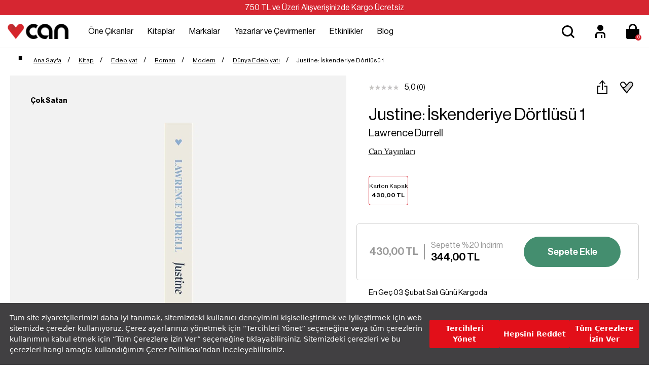

--- FILE ---
content_type: text/html; charset=utf-8
request_url: https://www.canyayinlari.com/justine-iskenderiye-dortlusu-1-9789750757082
body_size: 81132
content:

<!DOCTYPE html>
<html lang="tr-TR">
<head id="ctl00_Head1"><title>
	Justine: İskenderiye Dörtlüsü 1 Lawrence Durrell | Can Yayınları
</title><meta charset="utf-8" /><meta name="viewport" content="width=device-width, initial-scale=1.0" /><link href="/skins/bundle/shared-css?v=5-e1q0IaIv2QSxInFGiE4RJSZu9GZjVWcS1ycaU_DJA1" rel="stylesheet"/>
<link id="ctl00_CssColor" rel="stylesheet" href="/skins/Default/color/white.css" />

    <script>
        paceOptions = { elements: false };
    </script>
    
    
<link rel="canonical" href="https://www.canyayinlari.com/justine-iskenderiye-dortlusu-1-9789750757082" /> 
<meta name="description" content="Lawrence Durrell Justine: İskenderiye Dörtlüsü 1 kitabı en uygun fiyat seçenekleriyle bir tık uzağınızda. Kitapları detaylı incelemek ve satın almak için tıklayın!" /> 
<meta Property= "og:title" content="Justine: İskenderiye Dörtlüsü 1 Lawrence Durrell | Can Yayınları" />
<meta Property= "og:type" content="product" />
<meta Property= "og:url" content="https://www.canyayinlari.com/justine-iskenderiye-dortlusu-1-9789750757082" />
<meta Property= "og:image" content="https://www.canyayinlari.com/productimages/120973/big/9789750757082_front_cover.jpg" />
<meta Property= "og:description" content="Lawrence Durrell Justine: İskenderiye Dörtlüsü 1 kitabı en uygun fiyat seçenekleriyle bir tık uzağınızda. Kitapları detaylı incelemek ve satın almak için tıklayın!" />
<!-- Google Tag Manager -->
<script>(function(w,d,s,l,i){w[l]=w[l]||[];w[l].push({'gtm.start':
new Date().getTime(),event:'gtm.js'});var f=d.getElementsByTagName(s)[0],
j=d.createElement(s),dl=l!='dataLayer'?'&l='+l:'';j.async=true;j.src=
'https://www.googletagmanager.com/gtm.js?id='+i+dl;f.parentNode.insertBefore(j,f);
})(window,document,'script','dataLayer','GTM-NKSD2DW');</script>
<!-- End Google Tag Manager --><link rel="shortcut icon" href="/skins/shared/Images/favicon.ico" type="image/ico"/><meta name="google-site-verification" content="obr8yf2FQJHpYTI8xX8p2zGeHz8_oeboIEnOJHBQ7kM" /><link rel="stylesheet" type="text/css"
href="https://assets.cookieseal.com/cookie-seal.css"/> 
<script src="https://assets.cookieseal.com/cookie-seal.js"> </script><!-- Facebook Pixel Code -->
<script>
!function(f,b,e,v,n,t,s)
{if(f.fbq)return;n=f.fbq=function(){n.callMethod?
n.callMethod.apply(n,arguments):n.queue.push(arguments)};
if(!f._fbq)f._fbq=n;n.push=n;n.loaded=!0;n.version='2.0';
n.queue=[];t=b.createElement(e);t.async=!0;
t.src=v;s=b.getElementsByTagName(e)[0];
s.parentNode.insertBefore(t,s)}(window,document,'script',
'https://connect.facebook.net/en_US/fbevents.js');
 fbq('init', '1102874244825103'); 
fbq('track', 'PageView');
</script>
<noscript>
 <img height="1" width="1" 
src="https://www.facebook.com/tr?id=1102874244825103&ev=PageView
&noscript=1"/>
</noscript>
<!-- End Facebook Pixel Code --><!-- Google tag (gtag.js) -->
<script async src="https://www.googletagmanager.com/gtag/js?id=G-ZLSJYY4KNF"></script>
<script>
  window.dataLayer = window.dataLayer || [];
  function gtag(){dataLayer.push(arguments);}
  gtag('js', new Date());

  gtag('config', 'G-ZLSJYY4KNF');
</script></head>
<body>

    <script type="text/javascript">
var kmPageInfo = { kmPageId : "9789750757082", kmPageType : "product", kmPageValue : 430.00, kmPagePath : "Kitap/Edebiyat" , domain : "https://www.canyayinlari.com" }
</script>

    
<!-- Fixed navbar start -->
<div class="navbar navbar-km megamenu navbar-fixed-top headerv2" role="navigation">

    
    <div class="full-container">
        <div class="header-free">
            <span>750 TL ve Üzeri Alışverişinizde Kargo Ücretsiz </span>

        </div>
    </div>
    


    <div class="navbar-top visible-sm visible-xs">
        <div class="container">
            <div class="row">
                <div class="pull-left">

                    <a class="cd-dropdown-trigger arrow" href="#"><img class="img-responsive" src="/skins/shared/images/menu.svg" alt="Kategoriler" width="36" height="36"> </a>
                </div>

                <div class="hidden-lg hidden-md">
                    <a class="navbar-brand mobile-logo" href="/">
                        <img class="img-responsive" src="/skins/shared/images/logo.png" alt="Can Yayınları" width="128" height="32">
                    </a>
                </div>
                <div class="pull-right">
                    <div id="mbl-cart-menu" class="cart-menu hidden-lg hidden-md"></div>

                    <ul class="user-menu">
                        <li><a href="/login.aspx" aria-label="Üyelik" title="Üyelik" ><img src="/skins/shared/images/icon-user.svg" alt="Üyelik" width="48" height="48" ></a></li>

                        
                    </ul>
                </div>
            </div>
        </div>
    </div>
    <!--/.navbar-top-->

    <div class="w100 brandWrap">
        <div class="grid-container">
            <div class="navbar-holder">
                
                <div class="grd-logo hidden-sm hidden-xs">
                    <a title="Can Yayınları" class="navbar-brand" href="/">
                        <img class="img-responsive" src="/skins/shared/images/logo.png" alt="Can Yayınları" width="128" height="32">
                    </a>
                </div>


                    <div class="header-menu">
                        
                        <div class="cd-dropdown-wrapper center-menu">
                            <nav class="cd-dropdown">
                                <a href="#" class="cd-close">Close</a>
                                <ul class="cd-dropdown-content">
                                    <li class="visible-sm visible-xs cd-menu-title"><a href="#">Menü</a></li>
                                    
                                    <li class="cd-user hidden-lg hidden-md">
                                        <a class="btn btn-md btn-light btn-outline" href="/login.aspx">Üye Ol</a>
                                        <a class="btn btn-md btn-dark" href="/login.aspx">Giriş Yap</a>
                                    </li>
                                    
                                    <li class="has-children first-child">
                                        <a class="one-cikanlar" href="/one-cikanlar">Öne Çıkanlar</a>
                                        <ul class="cd-secondary-dropdown default is-hidden">
                                            <li class="go-back visible-sm visible-xs"><a href="#">Öne Çıkanlar</a></li>
                                            
                                            

                                            <li class="has-children col-lg-4 no-padding one-cikanlar">
                                                <a href="/one-cikanlar">Öne Çıkanlar</a>
                                                <ul class="is-hidden">
                                                    <li class="go-back visible-sm visible-xs"><a href="#">Öne Çıkanlar</a></li>
                                                    
                                                    
                                                    <li class="cok-yakinda third-child"><a href="/cok-yakinda">Çok Yakında</a></li>
                                                    
                                                    <li class="yeni-cikanlar third-child"><a href="/yeni-cikanlar">Yeni Çıkanlar</a></li>
                                                    
                                                    <li class="cok-satanlar third-child"><a href="/cok-satanlar">Çok Satanlar</a></li>
                                                    
                                                    <li class="ses-getirenler third-child"><a href="/ses-getirenler">Ses Getirenler</a></li>
                                                    
                                                    <li class="sizin-icin-sectiklerimiz third-child"><a href="/sizin-icin-sectiklerimiz">Sizin İçin Seçtiklerimiz</a></li>
                                                    
                                                    <li class="online-a-ozel third-child"><a href="/online-a-ozel">Online'a Özel</a></li>
                                                    
                                                </ul>
                                            </li>
                                            

                                            <li class="has-children col-lg-4 no-padding hediye-kartlari">
                                                <a href="/hediye-kartlari">Hediye Kartları</a>
                                                <ul class="is-hidden">
                                                    <li class="go-back visible-sm visible-xs"><a href="#">Hediye Kartları</a></li>
                                                    
                                                    
                                                    <li class="100-tl-hediye-karti third-child"><a href="/hediye-karti-100-tl-7000100010531">100 TL Hediye Kartı</a></li>
                                                    
                                                    <li class="250-tl-hediye-karti third-child"><a href="/hediye-karti-250-tl-7000100010532">250 TL Hediye Kartı</a></li>
                                                    
                                                    <li class="500-tl-hediye-karti third-child"><a href="/hediye-karti-500-tl-7000100010533">500 TL Hediye Kartı</a></li>
                                                    
                                                    <li class="750-tl-hediye-karti third-child"><a href="/hediye-karti-750-tl-7000100010534">750 TL Hediye Kartı</a></li>
                                                    
                                                    <li class="1000-tl-hediye-karti third-child"><a href="/hediye-karti-1000-tl-7000100010535">1000 TL Hediye Kartı</a></li>
                                                    
                                                    <li class="1500-tl-hediye-karti third-child"><a href="/hediye-karti-1500-tl-dijital-7000100011062">1500 TL Hediye Kartı</a></li>
                                                    
                                                </ul>
                                            </li>
                                            
                                            <li class="col-lg-9 col-md-9 hidden-sm hidden-xs no-padding img-menu one-cikanlar">
                                                <ul class="is-hidden">
                                                    
                                                    
                                                    <li class="col-lg-12"><a title="Hediye Kartları" href="/hediye-kartlari">
                                                        <img src="/skins/shared/images/content/hediye_kartlari_top_menu_218x159-01.png" class="img-responsive" width="251" height="183"><span>Hediye Kartları</span></a></li>
                                                    
                                                    <li class="col-lg-12"><a title="Çocuk Kitapları" href="/kitap-cocuk">
                                                        <img src="/skins/shared/images/content/top_menu_one_cikanlar_2.jpg" class="img-responsive" width="251" height="183"><span>Çocuk Kitapları</span></a></li>
                                                    
                                                </ul>
                                            </li>
                                            
                                        </ul>
                                        <!-- .cd-secondary-dropdown -->
                                    </li>

                                    
                                    <li class="has-children first-child">
                                        <a class="kitaplar" href="/kitap">Kitaplar</a>
                                        <ul class="cd-secondary-dropdown default is-hidden">
                                            <li class="go-back visible-sm visible-xs"><a href="#">Kitaplar</a></li>
                                            
                                            

                                            <li class="has-children col-lg-4 no-padding kategoriler">
                                                <a href="/kitap">Kategoriler</a>
                                                <ul class="is-hidden">
                                                    <li class="go-back visible-sm visible-xs"><a href="#">Kategoriler</a></li>
                                                    
                                                    
                                                    <li class="col-lg-12 col-md-12 no-padding third-child edebiyat " ><a href="/kitap-edebiyat">Edebiyat</a></li>
                                                    
                                                    <li class="col-lg-12 col-md-12 no-padding third-child cocuk " ><a href="/kitap-cocuk">Çocuk </a></li>
                                                    
                                                    <li class="col-lg-12 col-md-12 no-padding third-child ani-biyografi " ><a href="/kitap-ani-biyografi">Anı-Biyografi</a></li>
                                                    
                                                    <li class="col-lg-12 col-md-12 no-padding third-child bilim " ><a href="/kitap-bilim">Bilim</a></li>
                                                    
                                                    <li class="col-lg-12 col-md-12 no-padding third-child ekonomi " ><a href="/kitap-ekonomi">Ekonomi</a></li>
                                                    
                                                    <li class="col-lg-12 col-md-12 no-padding third-child felsefe " ><a href="/kitap-felsefe">Felsefe</a></li>
                                                    
                                                    <li class="col-lg-12 col-md-12 no-padding third-child politika " ><a href="/kitap-politika">Politika</a></li>
                                                    
                                                    <li class="col-lg-12 col-md-12 no-padding third-child psikoloji " ><a href="/kitap-psikoloji">Psikoloji</a></li>
                                                    
                                                    <li class="col-lg-12 col-md-12 no-padding third-child sanat " ><a href="/kitap-sanat">Sanat</a></li>
                                                    
                                                    <li class="col-lg-12 col-md-12 no-padding third-child sosyoloji " ><a href="/kitap-sosyoloji">Sosyoloji</a></li>
                                                    
                                                    <li class="col-lg-12 col-md-12 no-padding third-child spor " ><a href="/kitap-spor">Spor</a></li>
                                                    
                                                    <li class="col-lg-12 col-md-12 no-padding third-child tarih " ><a href="/kitap-tarih">Tarih</a></li>
                                                    
                                                    <li class="col-lg-12 col-md-12 no-padding third-child yasam " ><a href="/kitap-yasam">Yaşam</a></li>
                                                    
                                                    <li class="col-lg-12 col-md-12 no-padding third-child tumunu-gor " ><a href="/kitap?srt=1">Tümünü Gör</a></li>
                                                    
                                                </ul>
                                            </li>
                                            

                                            <li class="has-children col-lg-4 no-padding diziler">
                                                <a href="/diziler">Diziler</a>
                                                <ul class="is-hidden">
                                                    <li class="go-back visible-sm visible-xs"><a href="#">Diziler</a></li>
                                                    
                                                    
                                                    <li class="cagdas third-child"><a href="/cagdas-kitap">Çağdaş</a></li>
                                                    
                                                    <li class="modern third-child"><a href="/modern-kitap">Modern</a></li>
                                                    
                                                    <li class="miras third-child"><a href="/miras-kitap">Miras</a></li>
                                                    
                                                    <li class="klasik third-child"><a href="/klasik-kitap">Klasik</a></li>
                                                    
                                                    <li class="tumunu-gor third-child"><a href="/diziler">Tümünü Gör</a></li>
                                                    
                                                </ul>
                                            </li>
                                            

                                            <li class="has-children col-lg-4 no-padding kesfet">
                                                <a href="/kitap">Keşfet</a>
                                                <ul class="is-hidden">
                                                    <li class="go-back visible-sm visible-xs"><a href="#">Keşfet</a></li>
                                                    
                                                    
                                                    <li class="odullu-kitaplar third-child"><a href="/odullu-kitaplar">Ödüllü Kitaplar</a></li>
                                                    
                                                    <li class="ciltli-kitaplar third-child"><a href="/ciltli-kitap">Ciltli Kitaplar</a></li>
                                                    
                                                    <li class="okurunu-bulan-kitaplar third-child"><a href="/okurunu-bulan-kitaplar">Okurunu Bulan Kitaplar</a></li>
                                                    
                                                    <li class="kampanyalar third-child"><a href="/kampanyalar">Kampanyalar</a></li>
                                                    
                                                    <li class="setler third-child"><a href="/set">Setler</a></li>
                                                    
                                                    <li class="tumunu-gor third-child"><a href="/kitap">Tümünü Gör</a></li>
                                                    
                                                </ul>
                                            </li>
                                            
                                            <li class="col-lg-9 col-md-9 hidden-sm hidden-xs no-padding kitaplar">
                                                <ul class="is-hidden">
                                                    
                                                    
                                                    <li class="col-lg-12"><a title="Çok Satanlar" href="/cok-satanlar">
                                                        <img src="/skins/shared/images/content/top_menu_one_cikanlar_1.jpg" class="img-responsive" width="251" height="183"><span>Çok Satanlar</span></a></li>
                                                    
                                                    <li class="col-lg-12"><a title="Kitap Setleri" href="/kutu-set">
                                                        <img src="/skins/shared/images/content/kutulu_setler_top_menu_218x159-01.png" class="img-responsive" width="251" height="183"><span>Kitap Setleri</span></a></li>
                                                    
                                                </ul>
                                            </li>
                                            
                                        </ul>
                                        <!-- .cd-secondary-dropdown -->
                                    </li>
                                    
                                    <li class="has-children first-child">
                                        <a class="markalar" href="/markalar">Markalar</a>
                                        <ul class="cd-secondary-dropdown default is-hidden">
                                            <li class="go-back visible-sm visible-xs"><a href="#">Markalar</a></li>
                                            
                                            

                                            <li class="has-children col-lg-4 no-padding yayinevleri">
                                                <a href="/kitap?srt=1&fkey=26624-26621-26622-26623">Yayınevleri</a>
                                                <ul class="is-hidden">
                                                    <li class="go-back visible-sm visible-xs"><a href="#">Yayınevleri</a></li>
                                                    
                                                    
                                                    <li class="can-yayinlari third-child"><a href="/can-yayinlari">Can Yayınları</a></li>
                                                    
                                                    <li class="can-cocuk third-child"><a href="/can-cocuk">Can Çocuk</a></li>
                                                    
                                                    <li class="mundi third-child"><a href="/mundi">Mundi</a></li>
                                                    
                                                    <li class="tellekt third-child"><a href="/tellekt">Tellekt</a></li>
                                                    
                                                </ul>
                                            </li>
                                            

                                            <li class="has-children col-lg-4 no-padding dergiler">
                                                <a href="/markalar">Dergiler</a>
                                                <ul class="is-hidden">
                                                    <li class="go-back visible-sm visible-xs"><a href="#">Dergiler</a></li>
                                                    
                                                    
                                                    <li class="socrates third-child"><a href="/socrates">Socrates</a></li>
                                                    
                                                    <li class="trendeki-yabanci​ third-child"><a href="/trendeki-yabanci">Trendeki Yabancı​</a></li>
                                                    
                                                </ul>
                                            </li>
                                            

                                            <li class="has-children col-lg-4 no-padding hediyelik-kirtasiye">
                                                <a href="/markalar">Hediyelik & Kırtasiye</a>
                                                <ul class="is-hidden">
                                                    <li class="go-back visible-sm visible-xs"><a href="#">Hediyelik & Kırtasiye</a></li>
                                                    
                                                    
                                                    <li class="can-dukkan third-child"><a href="/can-dukkan">Can Dükkân</a></li>
                                                    
                                                </ul>
                                            </li>
                                            
                                            <li class="col-lg-9 col-md-9 hidden-sm hidden-xs no-padding markalar">
                                                <ul class="is-hidden">
                                                    
                                                    
                                                    <li class="col-lg-12"><a title="Mundi Kitaplarını Keşfet" href="mundi">
                                                        <img src="/skins/shared/images/content/top_menu_markalar_1.jpg" class="img-responsive" width="251" height="183"><span>Mundi Kitaplarını Keşfet</span></a></li>
                                                    
                                                    <li class="col-lg-12"><a title="Tellekt Kitaplarını Keşfet" href="tellekt">
                                                        <img src="/skins/shared/images/content/top_menu_markalar_2.jpg" class="img-responsive" width="251" height="183"><span>Tellekt Kitaplarını Keşfet</span></a></li>
                                                    
                                                </ul>
                                            </li>
                                            
                                        </ul>
                                        <!-- .cd-secondary-dropdown -->
                                    </li>
                                    
                                    <li class="first-child yazarlar-ve-cevirmenler"><a href="/yazarlar">Yazarlar ve Çevirmenler</a></li>
                                    
                                    <li class="first-child etkinlikler"><a href="/etkinlikler">Etkinlikler</a></li>
                                    
                                    <li class="first-child blog"><a href="/blog">Blog</a></li>
                                    
                                </ul>
                                <!-- .cd-dropdown-content -->
                            </nav>
                            <!-- .cd-dropdown -->
                        </div>
                        <!-- .cd-dropdown-wrapper -->

                    </div>

         
                <!--- this part will be hidden for mobile version -->

                <div class="search srcxl">
                    <div class="search-input-box input-group">
                        <label for="srcxl" class="input-group-btn">
                            <button class="btn-nobg search-btn" aria-label="Ara">
                                <img src="/skins/shared/images/icon-search.svg" alt="Arama" width="48" height="48" ></button>
                        </label>
                        <input id="srcxl" placeholder="Arama" class="search-input form-control personaclick-instant-search">
                    </div>
                    <div class="quick-search-result close-search"></div>
                    <!-- /search  -->
                </div>

                <div class="search srcsm">
                    <div class="input-group">
                        <button onclick="on()" class="btn btn-nobg getFullSearch" type="button"><img src="/skins/shared/images/icon-search.svg" alt="Arama" width="48" height="48" ></button>
                    </div>
                    <!-- /input-group -->
                </div>

                <div class="hidden-sm hidden-xs">
                    <ul class="user-menu">
                        <li><a href="/login.aspx" aria-label="Üyelik" title="Üyelik" ><img src="/skins/shared/images/icon-user.svg" alt="Üyelik" width="48" height="48" ></a></li>

                        
                    </ul>
                </div>
                <div id="dsk-cart-menu" class="dropdown cart-menu hidden-sm hidden-xs"></div>
                <!--/.cart-menu-->

                <!--/.navbar-nav hidden-xs-->
            </div>
        </div>
    </div>

    <div class="search-full search">
        <div class="srcfull-box">
            <button onclick="off()" class="pull-right search-close">x</button>
            <div class="search-input-box input-group pull-right">
                <button class="btn-nobg search-btn" type="submit"><img src="/skins/shared/images/icon-search.svg" alt="Arama" width="48" height="48" ></button>
                <input type="search" name="q" placeholder="Arama" class="search-input">
            </div><div class="quick-search-result close-search"></div>
        </div>
        
    </div>
    <!--/.search-full-->
    <div id="search-overlay"></div>


</div>
<!-- /.Fixed navbar  -->

<div class="hidden-lg hidden-md search-mobile">
    <div class="search-input-box input-group">
        <span class="input-group-btn">
            <button class="btn-nobg search-btn" type="submit"> <img src="/skins/shared/images/icon-search.svg" alt="Arama" width="36" height="36" ></button>
        </span>
        <input type="search" name="q" placeholder="Arama" class="search-input form-control personaclick-instant-search">
    </div>
   <div class="quick-search-result close-search"></div>
</div>
<!-- /Mobile-search  -->

    <!-- navbar-end  -->

    <!-- Observer Warning -->
    
    <!-- Observer Warning -->

    
    
<div class="container header-offset">
</div>

<div class="container">
    <div class="row">
        
    </div>
</div>
<div class="full-container">
    <div id="ctl00_PortalContent_ctl00_ContentPane">
    



<script id="tmp-dialog" type="text/html">
    <div class="alert alert-danger">
        <div>{{message}}</div>
    </div>
</script>

<!-- CategoryPath -->

<div class="container">
    <div class="row">
        <div class="col-lg-24">
            <ul class="breadcrumb" itemscope itemtype="http://schema.org/BreadcrumbList">
                <li itemprop="itemListElement" itemscope itemtype="http://schema.org/ListItem">
                    <a itemprop="item" href="/" class="breadcrumb-home" title="Ana Sayfa">
                        <span itemprop="name"><span>Ana Sayfa</span></span>
                        <meta itemprop="position" content="1" />
                    </a>
                </li>
                
                <li itemprop="itemListElement" itemscope itemtype="http://schema.org/ListItem">
                    <a itemprop="item" href="/kitap" title="Kitap">
                        <span itemprop="name">Kitap</span>
                        <meta itemprop="position" content="2" />
                    </a>
                </li>
                
                <li itemprop="itemListElement" itemscope itemtype="http://schema.org/ListItem">
                    <a itemprop="item" href="/kitap-edebiyat" title="Edebiyat">
                        <span itemprop="name">Edebiyat</span>
                        <meta itemprop="position" content="3" />
                    </a>
                </li>
                
                <li itemprop="itemListElement" itemscope itemtype="http://schema.org/ListItem">
                    <a itemprop="item" href="roman-kitap" title="Roman">
                        <span itemprop="name">Roman</span>
                        <meta itemprop="position" content="4" />
                    </a>
                </li>
                
                <li itemprop="itemListElement" itemscope itemtype="http://schema.org/ListItem">
                    <a itemprop="item" href="roman-modern-kitap" title="Modern">
                        <span itemprop="name">Modern</span>
                        <meta itemprop="position" content="5" />
                    </a>
                </li>
                
                <li itemprop="itemListElement" itemscope itemtype="http://schema.org/ListItem">
                    <a itemprop="item" href="roman-modern-dunya-edebiyati-kitap-edebiyat-kitap" title="Dünya Edebiyatı">
                        <span itemprop="name">Dünya Edebiyatı</span>
                        <meta itemprop="position" content="6" />
                    </a>
                </li>
                
                <li><span>Justine: İskenderiye Dörtlüsü 1</span></li>
            </ul>
        </div>
    </div>
</div>

<div class="prd-container">
    <div class="row transitionfx">

        <div class="col-lg-24">
            <div id="msg-page-dialog"></div>
        </div>

        <div class="sld-box">
            <!-- left column -->
            <div class="col-lg-13 col-md-12 col-sm-24 product-images">
                <div class='product-default-image'>
                    
                    <div id="prd-images" class="owl-carousel owl-theme">
                        
                        <a class="fb-triger" data-index="0">
                            <img class="img-responsive" src="/productimages/120973/big/9789750757082_front_cover.jpg" data-src="/productimages/120973/original/9789750757082_front_cover.jpg" alt="Justine: İskenderiye Dörtlüsü 1">
                        </a>
                        
                        <a class="fb-triger" data-index="1">
                            <img class="img-responsive" src="/productimages/120973/big/9789750757082_spine.jpg" data-src="/productimages/120973/original/9789750757082_spine.jpg" alt="Justine: İskenderiye Dörtlüsü 1">
                        </a>
                        
                        <a class="fb-triger" data-index="2">
                            <img class="img-responsive" src="/productimages/120973/big/9789750757082_back_cover.jpg" data-src="/productimages/120973/original/9789750757082_back_cover.jpg" alt="Justine: İskenderiye Dörtlüsü 1">
                        </a>
                        
                    </div>

                    
                    <!--prd-image-->
                    <div class="pdf-bx">
                        
                        <a href="https://www.canyayinlari.com//Uploads/Docs/120973/9789750757082.pdf" target="_blank" title="Pdf İncele">
                            <img src="/skins/shared/images/pdf.svg" alt="Pdf İncele">
                            Kitap Önizlemesini İncele
                        </a>
                    </div>
                    
                </div>

                
                <div class="saleamount-lbl">Çok Satan </div>
                

                <div class="hidden-sm hidden-xs prd-desc">
                    <div class="prd-descbox">
                        
                        <div id="Detail">
                            <span class="product-part-title">Justine: İskenderiye Dörtlüsü 1 
				Kitap Açıklaması
				
			    </span>
                            <p><b>Geçmişte olanlardan hiçbirimizin sorumlu tutulamayacağını yavaş yavaş anlıyorum. Bedelini ödemek biz çocuklarına düşse de yargılanması gereken bu kentin kendisidir. Peki, nedir bizim dediğimiz bu kent? Neler gizlidir İskenderiye sözcüğünde?</b></p> <p>Akdeniz’in güneyinde sırlarla dolu bir liman kenti: İskenderiye. Palmiyelerle sıralı bulvarlar, gıcırdayan tramvaylar, rengârenk tezgâhlarıyla pazarlar, gizli buluşmaların yapıldığı kahvehaneler, asırlar önce yanmış olsa da tüm kente gölgesini yaymaya devam eden destansı bir kütüphane. Ve şehrin havasını soluyan, arzuyu, kıskançlığı, ihaneti ve şiddeti tecrübe eden kayıp bir nesil.</p> <p>Justine, Durrell’ın “çağdaş sevgi”yi irdelemek üzere kaleme aldığı, 20. yüzyılın en görkemli başyapıtlarından biri olan İskenderiye Dörtlüsü'nün ilk cildi.</p><p>“<i>Justine</i>’i 1967’de okuduğumdan beri aynı kişi değilim… Durrell’ın İskenderiye’si sıra dışı bir güzellik ve duygusallıkla dolu… En olağanüstü İngiliz romanlarından biri.”</p><p>André Aciman</p>
                        </div> 
                        
                        <div id="Properties"></div>
                        
                    </div>
                </div>
                <div class="hidden-sm hidden-xs prd-desc">
                    <div class="prd-descbox">
                        
                        <div class="prd-relations">
                        </div>
                        
                    </div>
                </div>
            </div>
            <!--/ left column end -->

            <!-- right column -->

            <div class="pd-fixwrap col-lg-11 col-md-12 col-sm-24">
                <div class="pd-fix">
                    <div class="pdetail pdleft">
                        
                        <div class="pd-pdng">
                            <div class="pd-top">
                                
                                <div class="rating">
                                    <span class="a-review">
                                        
                                        <i class="a-star a-star-0"></i>
                                        
                                    </span>
                                    <span class="rating-number">5,0</span>
                                    <a class="show-review"><span class="rating-info">(0)</span></a>
                                </div>
                                
                                <div class="d-flex">
                                    <div class="share-pd">
                                        <a data-target="#modal-share" data-toggle="modal" title="Paylaş" class="btn-share">
                                            <img src="/skins/shared/images/share.svg" width="48" height="48" alt="Paylaş"></a>
                                    </div>
                                    
                                    <div class="shplist-box">
                                        <button type="button" data-pdetail="1" class="btn-shopping-list  shp-120973" data-productid="120973" data-productsku="9789750757082">
                                            <img src="/skins/shared/images/favorite.svg" width="48" height="48" alt="Favorilerime Ekle"></button>

                                        <div class="shplist-alert">
                                            <div class="shplist-alert-header">
                                                <img src="/skins/shared/images/check-big.svg" width="40" height="40" alt="Favoriye Eklendi">
                                                <button type="button" class="close" onclick="document.querySelector('.shplist-alert').classList.remove('active')">×</button>
                                            </div>
                                            <div class="shplist-alert-body">

                                                <p>Favorilere Eklendi</p>
                                                <a class="btn btn-md btn-primary" href="/store/usershoppinglist.aspx">Favorilerime Git</a>

                                            </div>
                                        </div>
                                    </div>
                                    
                                </div>
                            </div>
                            <h1 class="product-title">Justine: İskenderiye Dörtlüsü 1</h1>
                            
                            <div class="pd-author"><a href="lawrence-durrell">Lawrence Durrell</a></div>
                            
                            <div class="pd-brand" itemscope="itemscope" itemtype="http://schema.org/Brand">
                                <a href="/can-yayinlari" title="Can Yayınları" itemprop="url">
                                    <span itemprop="name">Can Yayınları</span></a>
                            </div>
                            
                            <div style="clear: both"></div>
                            
                                <div class="prd-group-container" data-gcode="Justine: İskenderiye Dörtlüsü 1Lawrence Durrell">
                                </div>
                                
                                <div class="total-sales hide">
                                    <img src="/skins/shared/images/icon-user.svg" width="32" height="32"><span>Bugün 17 kişi bu kitabı satın aldı</span>
                                </div>
                            								
                        </div>


                        
                        <div class="cart-box">
                            <div class="product-price col-lg-14 col-md-13 col-sm-12 col-xs-24">
                                
                                <div class="lstprice">
                                    
                                    <span class="installment-price">430,00 TL</span>
                                    
                                </div>
								
							
								
                                
                                <div class="prcsep"></div>
                                <div class="pd-campaigns">
                                    
                                    <div class="applied-campaigns">
                                        
                                        <span>Sepette %20 İndirim</span> 
                                    </div>
                                    
                                    <span class="price-sales">344,00 TL</span>
                                </div>
                                
                            </div>


                            
                            <div class="addtocart col-lg-10 col-md-11 col-sm-12 col-xs-24">
                                
                                <button class="btn btn-lg btn-primary btn-cart w100" title="Add to Cart" type="button" data-productid="120973" data-productsku="9789750757082">Sepete Ekle</button>
                                
                            </div>
                            
                        </div>
                        

                        <div style="clear: both"></div>

                        <div class="pd-pdng">
                            
                            <div class="deliverytime">En Geç  03 Şubat Salı Günü Kargoda </div>
                            

                            <div style="clear: both"></div>



                            
                            <div class="product-icon">
                                


                            </div>
                            


                            <div style="clear: both"></div>
                            <!--/.cart-actions-->

                            
                            <div class="prd-promotion">
                            </div>
                            



                            <!--/.custom form-->
                            

                            <!--/.custom content-->
                            
                            <div style="clear: both"></div>

                            
                            <div class="prz-title">Ödüller</div>
                            <div class="owl-carousel owl-theme km-slider prop-prize">
                                
                                <div class="prop-item">
                                    <img src="/skins/shared/images/kitap-odul.png" /><span>Azra Erhat Çeviri Ödülü</span>
                                </div>
                                
                            </div>
                            


                        </div>
                    </div>
                </div>
            </div>
            <!--/ right column end -->
        </div>

    </div>
    <!--/.row-->
</div>
<!--/.prd-container-->


<div class="hidden-lg hidden-md col-sm-24 prd-desc">
    <div class="prd-descbox">
        
        <div id="Detailmbl">
            <span class="product-part-title">Justine: İskenderiye Dörtlüsü 1 
            Kitap Açıklaması
            
            </span>
            <p><b>Geçmişte olanlardan hiçbirimizin sorumlu tutulamayacağını yavaş yavaş anlıyorum. Bedelini ödemek biz çocuklarına düşse de yargılanması gereken bu kentin kendisidir. Peki, nedir bizim dediğimiz bu kent? Neler gizlidir İskenderiye sözcüğünde?</b></p> <p>Akdeniz’in güneyinde sırlarla dolu bir liman kenti: İskenderiye. Palmiyelerle sıralı bulvarlar, gıcırdayan tramvaylar, rengârenk tezgâhlarıyla pazarlar, gizli buluşmaların yapıldığı kahvehaneler, asırlar önce yanmış olsa da tüm kente gölgesini yaymaya devam eden destansı bir kütüphane. Ve şehrin havasını soluyan, arzuyu, kıskançlığı, ihaneti ve şiddeti tecrübe eden kayıp bir nesil.</p> <p>Justine, Durrell’ın “çağdaş sevgi”yi irdelemek üzere kaleme aldığı, 20. yüzyılın en görkemli başyapıtlarından biri olan İskenderiye Dörtlüsü'nün ilk cildi.</p><p>“<i>Justine</i>’i 1967’de okuduğumdan beri aynı kişi değilim… Durrell’ın İskenderiye’si sıra dışı bir güzellik ve duygusallıkla dolu… En olağanüstü İngiliz romanlarından biri.”</p><p>André Aciman</p>
        </div>
        
        <div id="Propertiesmbl"></div>
        
    </div>
</div>

<div class="hidden-lg hidden-md col-sm-24 prd-desc">
    <div class="prd-descbox">
        
        <div class="prd-relations">
        </div>
        
    </div>
</div>


<div style="clear: both"></div>


<div style="clear: both"></div>

<div class="lightgreypd">
    <div class="reviews">
        <div id="Reviews"></div>
    </div>
</div>


<div class=""></div>

<!-- Modal Form -->
<div class="modal right mbl-bottom fade modal-share" id="modal-share" tabindex="-1" role="dialog">
    <div class="modal-dialog">
        <div class="modal-content">
            <div class="modal-header">
                <div class="modal-title">Paylaş</div>
                <button type="button" class="close" data-dismiss="modal" aria-hidden="true">&times; </button>
            </div>
            <div class="modal-body">
                <ul>
                    <li><a href="https://web.whatsapp.com/send?text=https://www.canyayinlari.com/justine-iskenderiye-dortlusu-1-9789750757082" data-action="share/whatsapp/share" target="_blank">
                        <img src="/skins/shared/images/whatsapp.svg" width="48" height="48" />Whatsapp ile paylaş</a></li>
                    <li><a href="https://www.facebook.com/sharer/sharer.php?u=https://www.canyayinlari.com/justine-iskenderiye-dortlusu-1-9789750757082" target="_blank">
                        <img src="/skins/shared/images/facebookpd.svg" width="48" height="48" />Facebook ile paylaş</a></li>
                    <li><a class="share-twitter" href="https://twitter.com/intent/tweet?url=https://www.canyayinlari.com/justine-iskenderiye-dortlusu-1-9789750757082" target="_blank">
                        <img src="/skins/shared/images/twitter-newpd.svg" width="44" height="44" />Twitter ile paylaş</a></li>
                    <li><span>Veya</span></li>
                    <li class="shrcopy">
                        <input type="text" value="https://www.canyayinlari.com/justine-iskenderiye-dortlusu-1-9789750757082" id="shareInput"><a onclick="shareFunction()"><img src="/skins/shared/images/copy.svg" width="32" height="32" /></a></li>
                </ul>

            </div>
        </div>
        <!-- /.modal-content -->
    </div>
    <!-- /.modal-dialog -->
</div>
<!-- /.Modal Form -->

<!-- Modal Form -->
<div class="modal modal-popup fade" id="modal-popup" tabindex="-1" role="dialog">
    <div class="modal-dialog modal-dialog-centered">
        <div class="modal-content">
            <div class="modal-header">
                <img src="/skins/shared/images/check-big.svg" width="40" height="40" />
                <button type="button" class="close" data-dismiss="modal" aria-hidden="true">&times; </button>
            </div>
            <div class="modal-body">
                <p>Favorilere Eklendi</p>
                <a class="btn btn-md btn-primary" href="/store/usershoppinglist.aspx">Favorilerime Git</a>

            </div>
        </div>
        <!-- /.modal-content -->
    </div>
    <!-- /.modal-dialog -->
</div>
<!-- /.Modal Form -->











<!-- Modal Stok-Price Alert && User Review Form -->
<div class="modal fade" id="modal-product-form" role="dialog" tabindex="-1"></div>

<input type="hidden" id="msg-select-variant" value="Lütfen almak istediğiniz ürün seçeneklerinden birini seçiniz!" />
<input type="hidden" id="msg-review-error" value="Lütfen Adınızı ve mesajınızı girin!" />
<script>
    var jspValue = {"ProductID":120973,"DefID":237,"VariantDefID":0,"HasVariant":false,"SKU":"9789750757082","ModelName":"Justine: İskenderiye Dörtlüsü 1","CategorPath":"Kitap/Edebiyat","Brand":"Can Yayınları","CategorID":21678,"Stock":3762,"IsSaleable":true,"Price":"430.00","PriceText":"430,00 TL","GroupCode":"Justine: İskenderiye Dörtlüsü 1Lawrence Durrell","MaxInstallment":0};
</script>



<div class="module-separator" ></div></div>
</div>
<div class="container">
    <div class="row">
        <div id="ctl00_PortalContent_ctl00_BottomPane" class="col-lg-24">
        

<div class="module-title ">
    
        <h2>Lawrence Durrell Diğer Kitapları</h2>
    
</div>

<div class="dl-product" data-dllist="Lawrence Durrell Diğer Kitapları">
    <div class="center-block plist relative urun-slide">
        <div class="owl-carousel owl-theme product-show-case" data-mid="11365" 
            data-lg="4" data-md="3" data-sm="3" data-xs="2" data-xxs="1" data-pgn="true">
            

<!-- 280,00 TL --!>
<div class="item itemauto">
    <div class="product relative">
        
        <div class="image-hover hover-nav">
            <a href="/sebastian-ya-da-guclu-tutkularavingon-beslisi-4-9789750760396" title="Avignon Beşlisi 4: Sebastian"  class="dl-event">
                <img src='/productimages/121300/middle/9789750760396_front_cover.jpg' alt="img" class="img-responsive" title="Avignon Beşlisi 4: Sebastian" width="321" height="490">
            </a>
        </div>

    
        <div class="promo-icon">
            
                <div class="promotion-first">
                    

                </div>
            
            <div class="promotion-second">
                     
    
                
                    
                

                
                
            </div>
        </div>

        <div class="description" data-sku="9789750760396">
            <div class="desc-top">
                 
                    <div class="a-review">
                        <i class="a-star a-star-"></i>
                    </div>
                

            
                <button type="button"  class="btn-shopping-list  shp-121300" data-productid="121300" data-productsku="9789750760396"><img src="/skins/shared/images/favorite.svg" width="32" height="32" alt="Favorilerime Ekle"></button>
           
            </div>
            <div class="product-name"><a href="/sebastian-ya-da-guclu-tutkularavingon-beslisi-4-9789750760396">
                
                
                Avignon Beşlisi 4: Sebastian
            </a></div>
            
  <p class="product-brnd">Lawrence Durrell</p>
            <p class="product-adv">Karton Kapak</p>         
            
        </div>

        <div class="price">
            
            <div class="price-box">
            
            
            
            
                <span class="price-sales">350,00 TL</span>
            
            
            
            </div>
            
            
               <div class="campaign-prbox">
                    Sepette %20 İndirim<br /><span class="camp-price">280,00 TL</span>
               </div>
             	

        </div>
        <div class="hover-box">
            
            
                <div class="add-cart">
                        <button title="Sepete Ekle" data-productid="121300" data-productsku="9789750760396" class="btn btn-primary btn-buy">Sepete Ekle
                        <img alt="Sepete Ekle" src="/skins/shared/images/bag-add.svg" width="24" height="24"></button>
                </div>
            
        </div>
    </div>
</div>


<!-- 53,76 TL --!>
<div class="item itemauto">
    <div class="product relative">
        
        <div class="image-hover hover-nav">
            <a href="/livia-ya-da-diri-diri-gomulmek-9789755104539" title="Livia ya da Diri Diri Gömülmek"  class="dl-event">
                <img src='/productimages/120371/middle/9789755104539_205.jpg' alt="img" class="img-responsive" title="Livia ya da Diri Diri Gömülmek" width="321" height="490">
            </a>
        </div>

    
        <div class="promo-icon">
            
            <div class="promotion-second">
                     
    
                
                    
                

                
                
            </div>
        </div>

        <div class="description" data-sku="9789755104539">
            <div class="desc-top">
                 
                    <div class="a-review">
                        <i class="a-star a-star-"></i>
                    </div>
                

            
                <button type="button"  class="btn-shopping-list  shp-120371" data-productid="120371" data-productsku="9789755104539"><img src="/skins/shared/images/favorite.svg" width="32" height="32" alt="Favorilerime Ekle"></button>
           
            </div>
            <div class="product-name"><a href="/livia-ya-da-diri-diri-gomulmek-9789755104539">
                
                
                Livia ya da Diri Diri Gömülmek
            </a></div>
            
  <p class="product-brnd">Lawrence Durrell</p>
            <p class="product-adv">Karton Kapak</p>         
            
        </div>

        <div class="price">
            
            <div class="price-box">
            
            
            
            
            
            
            </div>
            
             	

        </div>
        <div class="hover-box">
            
                <span class="plistno-stock btn btn-lg btn-light" title="Ürün Tükendi">Ürün Tükendi</span>
            
            
        </div>
    </div>
</div>


<!-- 40,32 TL --!>
<div class="item itemauto">
    <div class="product relative">
        
        <div class="image-hover hover-nav">
            <a href="/clea-9789755104607" title="Clea"  class="dl-event">
                <img src='/productimages/120374/middle/9789755104607_853.jpg' alt="img" class="img-responsive" title="Clea" width="321" height="490">
            </a>
        </div>

    
        <div class="promo-icon">
            
            <div class="promotion-second">
                     
    
                
                    
                

                
                
            </div>
        </div>

        <div class="description" data-sku="9789755104607">
            <div class="desc-top">
                 
                    <div class="a-review">
                        <i class="a-star a-star-"></i>
                    </div>
                

            
                <button type="button"  class="btn-shopping-list  shp-120374" data-productid="120374" data-productsku="9789755104607"><img src="/skins/shared/images/favorite.svg" width="32" height="32" alt="Favorilerime Ekle"></button>
           
            </div>
            <div class="product-name"><a href="/clea-9789755104607">
                
                
                Clea
            </a></div>
            
  <p class="product-brnd">Lawrence Durrell</p>
            <p class="product-adv">Karton Kapak</p>         
            
        </div>

        <div class="price">
            
            <div class="price-box">
            
            
            
            
            
            
            </div>
            
             	

        </div>
        <div class="hover-box">
            
                <span class="plistno-stock btn btn-lg btn-light" title="Ürün Tükendi">Ürün Tükendi</span>
            
            
        </div>
    </div>
</div>


<!-- 82,56 TL --!>
<div class="item itemauto">
    <div class="product relative">
        
        <div class="image-hover hover-nav">
            <a href="/constance-ya-da-yalnizliklar-9789755106434" title="Constance ya da Yalnızlıklar"  class="dl-event">
                <img src='/productimages/120438/middle/9789755106434_372.jpg' alt="img" class="img-responsive" title="Constance ya da Yalnızlıklar" width="321" height="490">
            </a>
        </div>

    
        <div class="promo-icon">
            
            <div class="promotion-second">
                     
    
                
                    
                

                
                
            </div>
        </div>

        <div class="description" data-sku="9789755106434">
            <div class="desc-top">
                 
                    <div class="a-review">
                        <i class="a-star a-star-"></i>
                    </div>
                

            
                <button type="button"  class="btn-shopping-list  shp-120438" data-productid="120438" data-productsku="9789755106434"><img src="/skins/shared/images/favorite.svg" width="32" height="32" alt="Favorilerime Ekle"></button>
           
            </div>
            <div class="product-name"><a href="/constance-ya-da-yalnizliklar-9789755106434">
                
                
                Constance ya da Yalnızlıklar
            </a></div>
            
  <p class="product-brnd">Lawrence Durrell</p>
            <p class="product-adv">Karton Kapak</p>         
            
        </div>

        <div class="price">
            
            <div class="price-box">
            
            
            
            
            
            
            </div>
            
             	

        </div>
        <div class="hover-box">
            
                <span class="plistno-stock btn btn-lg btn-light" title="Ürün Tükendi">Ürün Tükendi</span>
            
            
        </div>
    </div>
</div>


<!-- 29,12 TL --!>
<div class="item itemauto">
    <div class="product relative">
        
        <div class="image-hover hover-nav">
            <a href="/justine-9789755101293" title="Justine"  class="dl-event">
                <img src='/productimages/120247/middle/9789755101293_592.jpg' alt="img" class="img-responsive" title="Justine" width="321" height="490">
            </a>
        </div>

    
        <div class="promo-icon">
            
            <div class="promotion-second">
                     
    
                
                    
                

                
                
            </div>
        </div>

        <div class="description" data-sku="9789755101293">
            <div class="desc-top">
                 
                    <div class="a-review">
                        <i class="a-star a-star-"></i>
                    </div>
                

            
                <button type="button"  class="btn-shopping-list  shp-120247" data-productid="120247" data-productsku="9789755101293"><img src="/skins/shared/images/favorite.svg" width="32" height="32" alt="Favorilerime Ekle"></button>
           
            </div>
            <div class="product-name"><a href="/justine-9789755101293">
                
                
                Justine
            </a></div>
            
  <p class="product-brnd">Lawrence Durrell</p>
            <p class="product-adv">Karton Kapak</p>         
            
        </div>

        <div class="price">
            
            <div class="price-box">
            
            
            
            
            
            
            </div>
            
             	

        </div>
        <div class="hover-box">
            
                <span class="plistno-stock btn btn-lg btn-light" title="Ürün Tükendi">Ürün Tükendi</span>
            
            
        </div>
    </div>
</div>


<!-- 1.368,50 TL --!>
<div class="item itemauto">
    <div class="product relative">
        
        <div class="image-hover hover-nav">
            <a href="/avignon-beslisi-seti" title="Avignon Beşlisi Seti"  class="dl-event">
                <img src='/productimages/121315/middle/can_yayinlari_set_avignon_beslisi.png' alt="img" class="img-responsive" title="Avignon Beşlisi Seti" width="321" height="490">
            </a>
        </div>

    
        <div class="promo-icon">
            
            <div class="promotion-second">
                     
    
                
                    
                

                
                
            </div>
        </div>

        <div class="description" data-sku="CANSET-1021">
            <div class="desc-top">
                 
                    <div class="a-review">
                        <i class="a-star a-star-"></i>
                    </div>
                

            
                <button type="button"  class="btn-shopping-list  shp-121315" data-productid="121315" data-productsku="CANSET-1021"><img src="/skins/shared/images/favorite.svg" width="32" height="32" alt="Favorilerime Ekle"></button>
           
            </div>
            <div class="product-name"><a href="/avignon-beslisi-seti">
                
                
                Avignon Beşlisi Seti
            </a></div>
            
  <p class="product-brnd">Lawrence Durrell</p>
            <p class="product-adv"></p>         
            
        </div>

        <div class="price">
            
            <div class="price-box">
            
            
            
            
            
            
            </div>
            
             	

        </div>
        <div class="hover-box">
            
                <span class="plistno-stock btn btn-lg btn-light" title="Ürün Tükendi">Ürün Tükendi</span>
            
            
        </div>
    </div>
</div>


<!-- 344,00 TL --!>
<div class="item itemauto">
    <div class="product relative">
        
        <div class="image-hover hover-nav">
            <a href="/balthazar-iskenderiye-dortlusu-2-9789750757099" title="Balthazar: İskenderiye Dörtlüsü 2"  class="dl-event">
                <img src='/productimages/120974/middle/9789750757099_front_cover.jpg' alt="img" class="img-responsive" title="Balthazar: İskenderiye Dörtlüsü 2" width="321" height="490">
            </a>
        </div>

    
        <div class="promo-icon">
            
                <div class="promotion-first">
                    

                </div>
            
            <div class="promotion-second">
                     
    
                
                    <div class="saleamount">Çok Satan</div>
                
                    
                

                
                
            </div>
        </div>

        <div class="description" data-sku="9789750757099">
            <div class="desc-top">
                 
                    <div class="a-review">
                        <i class="a-star a-star-"></i>
                    </div>
                

            
                <button type="button"  class="btn-shopping-list  shp-120974" data-productid="120974" data-productsku="9789750757099"><img src="/skins/shared/images/favorite.svg" width="32" height="32" alt="Favorilerime Ekle"></button>
           
            </div>
            <div class="product-name"><a href="/balthazar-iskenderiye-dortlusu-2-9789750757099">
                
                
                Balthazar: İskenderiye Dörtlüsü 2
            </a></div>
            
  <p class="product-brnd">Lawrence Durrell</p>
            <p class="product-adv">Karton Kapak</p>         
            
        </div>

        <div class="price">
            
            <div class="price-box">
            
            
            
            
                <span class="price-sales">430,00 TL</span>
            
            
            
            </div>
            
            
               <div class="campaign-prbox">
                    Sepette %20 İndirim<br /><span class="camp-price">344,00 TL</span>
               </div>
             	

        </div>
        <div class="hover-box">
            
            
                <div class="add-cart">
                        <button title="Sepete Ekle" data-productid="120974" data-productsku="9789750757099" class="btn btn-primary btn-buy">Sepete Ekle
                        <img alt="Sepete Ekle" src="/skins/shared/images/bag-add.svg" width="24" height="24"></button>
                </div>
            
        </div>
    </div>
</div>


<!-- 344,00 TL --!>
<div class="item itemauto">
    <div class="product relative">
        
        <div class="image-hover hover-nav">
            <a href="/kibris-in-aci-limonlari-9789750708220" title="Kıbrıs'ın Acı Limonları"  class="dl-event">
                <img src='/productimages/117048/middle/9789750708220_781.jpg' alt="img" class="img-responsive" title="Kıbrıs'ın Acı Limonları" width="321" height="490">
            </a>
        </div>

    
        <div class="promo-icon">
            
            <div class="promotion-second">
                     
    
                
                    
                

                
                
            </div>
        </div>

        <div class="description" data-sku="9789750708220">
            <div class="desc-top">
                 
                    <div class="a-review">
                        <i class="a-star a-star-"></i>
                    </div>
                

            
                <button type="button"  class="btn-shopping-list  shp-117048" data-productid="117048" data-productsku="9789750708220"><img src="/skins/shared/images/favorite.svg" width="32" height="32" alt="Favorilerime Ekle"></button>
           
            </div>
            <div class="product-name"><a href="/kibris-in-aci-limonlari-9789750708220">
                
                
                Kıbrıs'ın Acı Limonları
            </a></div>
            
  <p class="product-brnd">Lawrence Durrell</p>
            <p class="product-adv">Karton Kapak</p>         
            
        </div>

        <div class="price">
            
            <div class="price-box">
            
            
            
            
            
            
            </div>
            
             	

        </div>
        <div class="hover-box">
            
                <span class="plistno-stock btn btn-lg btn-light" title="Ürün Tükendi">Ürün Tükendi</span>
            
            
        </div>
    </div>
</div>


<!-- 1.235,50 TL --!>
<div class="item itemauto">
    <div class="product relative">
        
        <div class="image-hover hover-nav">
            <a href="/iskenderiye-dortlusu-seti" title="İskenderiye Dörtlüsü Seti"  class="dl-event">
                <img src='/productimages/121333/middle/can_yayinlari_iskenderiye_dortlusu_set.png' alt="img" class="img-responsive" title="İskenderiye Dörtlüsü Seti" width="321" height="490">
            </a>
        </div>

    
        <div class="promo-icon">
            
                <div class="promotion-first">
                    

                </div>
            
            <div class="promotion-second">
                     
    
                
                    
                

                
                
            </div>
        </div>

        <div class="description" data-sku="CANSET-1022">
            <div class="desc-top">
                 
                    <div class="a-review">
                        <i class="a-star a-star-"></i>
                    </div>
                

            
                <button type="button"  class="btn-shopping-list  shp-121333" data-productid="121333" data-productsku="CANSET-1022"><img src="/skins/shared/images/favorite.svg" width="32" height="32" alt="Favorilerime Ekle"></button>
           
            </div>
            <div class="product-name"><a href="/iskenderiye-dortlusu-seti">
                
                
                İskenderiye Dörtlüsü Seti
            </a></div>
            
  <p class="product-brnd">Lawrence Durrell</p>
            <p class="product-adv"></p>         
            
        </div>

        <div class="price">
            
            <div class="price-box">
            
            
            
            
                <span class="price-sales">1.765,00 TL</span>
            
            
            
            </div>
            
            
               <div class="campaign-prbox">
                    Setlerde %10 İndirim<br /><span class="camp-price">1.235,50 TL</span>
               </div>
             	

        </div>
        <div class="hover-box">
            
            
                <div class="add-cart">
                        <button title="Sepete Ekle" data-productid="121333" data-productsku="CANSET-1022" class="btn btn-primary btn-buy">Sepete Ekle
                        <img alt="Sepete Ekle" src="/skins/shared/images/bag-add.svg" width="24" height="24"></button>
                </div>
            
        </div>
    </div>
</div>


<!-- 216,00 TL --!>
<div class="item itemauto">
    <div class="product relative">
        
        <div class="image-hover hover-nav">
            <a href="/quinx-ya-da-kusursuz-adamin-oykusu-9789750724404" title="Quinx ya da Kusursuz Adamın Öyküsü"  class="dl-event">
                <img src='/productimages/118449/middle/9789750724404_216.jpg' alt="img" class="img-responsive" title="Quinx ya da Kusursuz Adamın Öyküsü" width="321" height="490">
            </a>
        </div>

    
        <div class="promo-icon">
            
            <div class="promotion-second">
                     
    
                
                    
                

                
                
            </div>
        </div>

        <div class="description" data-sku="9789750724404">
            <div class="desc-top">
                 
                    <div class="a-review">
                        <i class="a-star a-star-"></i>
                    </div>
                

            
                <button type="button"  class="btn-shopping-list  shp-118449" data-productid="118449" data-productsku="9789750724404"><img src="/skins/shared/images/favorite.svg" width="32" height="32" alt="Favorilerime Ekle"></button>
           
            </div>
            <div class="product-name"><a href="/quinx-ya-da-kusursuz-adamin-oykusu-9789750724404">
                
                
                Quinx ya da Kusursuz Adamın Öyküsü
            </a></div>
            
  <p class="product-brnd">Lawrence Durrell</p>
            <p class="product-adv">Karton Kapak</p>         
            
        </div>

        <div class="price">
            
            <div class="price-box">
            
            
            
            
            
            
            </div>
            
             	

        </div>
        <div class="hover-box">
            
                <span class="plistno-stock btn btn-lg btn-light" title="Ürün Tükendi">Ürün Tükendi</span>
            
            
        </div>
    </div>
</div>

        </div>
        <!--/#km-slider -->
        <div style="clear: both;"></div>
        
        <button class="hidden-xs ps-nav ps-next next-11365"><img src="/skins/shared/images/arrow-right.svg" alt="Next" width="24" height="24" ></button>
        <button class="hidden-xs ps-nav ps-prev prev-11365"><img src="/skins/shared/images/arrow-right.svg" alt="Previous" width="24" height="24" ></button>

        
    </div>
    <!--/.show-case-wrapper -->
</div>

<div class="module-separator" ></div>

<div class="module-title ">
    
        <h2>Birlikte Satın Alınanlar</h2>
    
</div>

<div class="dl-product" data-dllist="Birlikte Satın Alınanlar">
    <div class="center-block plist relative urun-slider">
        <div class="owl-carousel owl-theme product-show-case" data-mid="13678" 
            data-lg="4" data-md="3" data-sm="2" data-xs="2" data-xxs="1" data-pgn="true">
            

<!-- 344,00 TL --!>
<div class="item itemauto">
    <div class="product relative">
        
        <div class="image-hover hover-nav">
            <a href="/balthazar-iskenderiye-dortlusu-2-9789750757099" title="Balthazar: İskenderiye Dörtlüsü 2"  class="dl-event">
                <img src='/productimages/120974/middle/9789750757099_front_cover.jpg' alt="img" class="img-responsive" title="Balthazar: İskenderiye Dörtlüsü 2" width="321" height="490">
            </a>
        </div>

    
        <div class="promo-icon">
            
                <div class="promotion-first">
                    

                </div>
            
            <div class="promotion-second">
                     
    
                
                    <div class="saleamount">Çok Satan</div>
                
                    
                

                
                
            </div>
        </div>

        <div class="description" data-sku="9789750757099">
            <div class="desc-top">
                 
                    <div class="a-review">
                        <i class="a-star a-star-"></i>
                    </div>
                

            
                <button type="button"  class="btn-shopping-list  shp-120974" data-productid="120974" data-productsku="9789750757099"><img src="/skins/shared/images/favorite.svg" width="32" height="32" alt="Favorilerime Ekle"></button>
           
            </div>
            <div class="product-name"><a href="/balthazar-iskenderiye-dortlusu-2-9789750757099">
                
                
                Balthazar: İskenderiye Dörtlüsü 2
            </a></div>
            
  <p class="product-brnd">Lawrence Durrell</p>
            <p class="product-adv">Karton Kapak</p>         
            
        </div>

        <div class="price">
            
            <div class="price-box">
            
            
            
            
                <span class="price-sales">430,00 TL</span>
            
            
            
            </div>
            
            
               <div class="campaign-prbox">
                    Sepette %20 İndirim<br /><span class="camp-price">344,00 TL</span>
               </div>
             	

        </div>
        <div class="hover-box">
            
            
                <div class="add-cart">
                        <button title="Sepete Ekle" data-productid="120974" data-productsku="9789750757099" class="btn btn-primary btn-buy">Sepete Ekle
                        <img alt="Sepete Ekle" src="/skins/shared/images/bag-add.svg" width="24" height="24"></button>
                </div>
            
        </div>
    </div>
</div>


<!-- 372,00 TL --!>
<div class="item itemauto">
    <div class="product relative">
        
        <div class="image-hover hover-nav">
            <a href="/mountolive-iskenderiye-dortlusu-3-9789750757105" title="Mountolive: İskenderiye Dörtlüsü 3"  class="dl-event">
                <img src='/productimages/120975/middle/9789750757105_front_cover.jpg' alt="img" class="img-responsive" title="Mountolive: İskenderiye Dörtlüsü 3" width="321" height="490">
            </a>
        </div>

    
        <div class="promo-icon">
            
                <div class="promotion-first">
                    

                </div>
            
            <div class="promotion-second">
                     
    
                
                    <div class="saleamount">Çok Satan</div>
                
                    
                

                
                
            </div>
        </div>

        <div class="description" data-sku="9789750757105">
            <div class="desc-top">
                 
                    <div class="a-review">
                        <i class="a-star a-star-"></i>
                    </div>
                

            
                <button type="button"  class="btn-shopping-list  shp-120975" data-productid="120975" data-productsku="9789750757105"><img src="/skins/shared/images/favorite.svg" width="32" height="32" alt="Favorilerime Ekle"></button>
           
            </div>
            <div class="product-name"><a href="/mountolive-iskenderiye-dortlusu-3-9789750757105">
                
                
                Mountolive: İskenderiye Dörtlüsü 3
            </a></div>
            
  <p class="product-brnd">Lawrence Durrell</p>
            <p class="product-adv">Karton Kapak</p>         
            
        </div>

        <div class="price">
            
            <div class="price-box">
            
            
            
            
                <span class="price-sales">465,00 TL</span>
            
            
            
            </div>
            
            
               <div class="campaign-prbox">
                    Sepette %20 İndirim<br /><span class="camp-price">372,00 TL</span>
               </div>
             	

        </div>
        <div class="hover-box">
            
            
                <div class="add-cart">
                        <button title="Sepete Ekle" data-productid="120975" data-productsku="9789750757105" class="btn btn-primary btn-buy">Sepete Ekle
                        <img alt="Sepete Ekle" src="/skins/shared/images/bag-add.svg" width="24" height="24"></button>
                </div>
            
        </div>
    </div>
</div>


<!-- 352,00 TL --!>
<div class="item itemauto">
    <div class="product relative">
        
        <div class="image-hover hover-nav">
            <a href="/clea-iskenderiye-dortlusu-4-9789750757112" title="Clea: İskenderiye Dörtlüsü 4"  class="dl-event">
                <img src='/productimages/120976/middle/9789750757112_front_cover.jpg' alt="img" class="img-responsive" title="Clea: İskenderiye Dörtlüsü 4" width="321" height="490">
            </a>
        </div>

    
        <div class="promo-icon">
            
                <div class="promotion-first">
                    

                </div>
            
            <div class="promotion-second">
                     
    
                
                    <div class="saleamount">Çok Satan</div>
                
                    
                

                
                
            </div>
        </div>

        <div class="description" data-sku="9789750757112">
            <div class="desc-top">
                 
                    <div class="a-review">
                        <i class="a-star a-star-"></i>
                    </div>
                

            
                <button type="button"  class="btn-shopping-list  shp-120976" data-productid="120976" data-productsku="9789750757112"><img src="/skins/shared/images/favorite.svg" width="32" height="32" alt="Favorilerime Ekle"></button>
           
            </div>
            <div class="product-name"><a href="/clea-iskenderiye-dortlusu-4-9789750757112">
                
                
                Clea: İskenderiye Dörtlüsü 4
            </a></div>
            
  <p class="product-brnd">Lawrence Durrell</p>
            <p class="product-adv">Karton Kapak</p>         
            
        </div>

        <div class="price">
            
            <div class="price-box">
            
            
            
            
                <span class="price-sales">440,00 TL</span>
            
            
            
            </div>
            
            
               <div class="campaign-prbox">
                    Sepette %20 İndirim<br /><span class="camp-price">352,00 TL</span>
               </div>
             	

        </div>
        <div class="hover-box">
            
            
                <div class="add-cart">
                        <button title="Sepete Ekle" data-productid="120976" data-productsku="9789750757112" class="btn btn-primary btn-buy">Sepete Ekle
                        <img alt="Sepete Ekle" src="/skins/shared/images/bag-add.svg" width="24" height="24"></button>
                </div>
            
        </div>
    </div>
</div>


<!-- 340,00 TL --!>
<div class="item itemauto">
    <div class="product relative">
        
        <div class="image-hover hover-nav">
            <a href="/annemin-uyurgezer-geceleri-9789750766329" title="Annemin Uyurgezer Geceleri"  class="dl-event">
                <img src='/productimages/122118/middle/9789750766329_front_cover1.jpg' alt="img" class="img-responsive" title="Annemin Uyurgezer Geceleri" width="321" height="490">
            </a>
        </div>

    
        <div class="promo-icon">
            
                <div class="promotion-first">
                    

                </div>
            
            <div class="promotion-second">
                     
    
                
                    <div class="saleamount">Çok Satan</div>
                
                    
                

                
                
            </div>
        </div>

        <div class="description" data-sku="9789750766329">
            <div class="desc-top">
                 
                    <div class="a-review">
                        <i class="a-star a-star-"></i>
                    </div>
                

            
                <button type="button"  class="btn-shopping-list  shp-122118" data-productid="122118" data-productsku="9789750766329"><img src="/skins/shared/images/favorite.svg" width="32" height="32" alt="Favorilerime Ekle"></button>
           
            </div>
            <div class="product-name"><a href="/annemin-uyurgezer-geceleri-9789750766329">
                
                
                Annemin Uyurgezer Geceleri
            </a></div>
            
  <p class="product-brnd">Ayfer Tunç</p>
            <p class="product-adv">Karton Kapak</p>         
            
        </div>

        <div class="price">
            
            <div class="price-box">
            
            
            
            
                <span class="price-sales">425,00 TL</span>
            
            
            
            </div>
            
            
               <div class="campaign-prbox">
                    Sepette %20 İndirim<br /><span class="camp-price">340,00 TL</span>
               </div>
             	

        </div>
        <div class="hover-box">
            
            
                <div class="add-cart">
                        <button title="Sepete Ekle" data-productid="122118" data-productsku="9789750766329" class="btn btn-primary btn-buy">Sepete Ekle
                        <img alt="Sepete Ekle" src="/skins/shared/images/bag-add.svg" width="24" height="24"></button>
                </div>
            
        </div>
    </div>
</div>


<!-- 344,00 TL --!>
<div class="item itemauto">
    <div class="product relative">
        
        <div class="image-hover hover-nav">
            <a href="/seytan-tangosu-9789750759543" title="Şeytan Tangosu"  class="dl-event">
                <img src='/productimages/121308/middle/9789750759543_front_cover.jpg' alt="img" class="img-responsive" title="Şeytan Tangosu" width="321" height="490">
            </a>
        </div>

    
        <div class="promo-icon">
            
                <div class="promotion-first">
                    

                </div>
            
            <div class="promotion-second">
                     
    
                
                    
                

                
                
            </div>
        </div>

        <div class="description" data-sku="9789750759543">
            <div class="desc-top">
                 
                    <div class="a-review">
                        <i class="a-star a-star-"></i>
                    </div>
                

            
                <button type="button"  class="btn-shopping-list  shp-121308" data-productid="121308" data-productsku="9789750759543"><img src="/skins/shared/images/favorite.svg" width="32" height="32" alt="Favorilerime Ekle"></button>
           
            </div>
            <div class="product-name"><a href="/seytan-tangosu-9789750759543">
                
                
                Şeytan Tangosu
            </a></div>
            
  <p class="product-brnd">László Krasznahorkai</p>
            <p class="product-adv">Karton Kapak</p>         
            
        </div>

        <div class="price">
            
            <div class="price-box">
            
            
            
            
                <span class="price-sales">430,00 TL</span>
            
            
            
            </div>
            
            
               <div class="campaign-prbox">
                    Sepette %20 İndirim<br /><span class="camp-price">344,00 TL</span>
               </div>
             	

        </div>
        <div class="hover-box">
            
            
                <div class="add-cart">
                        <button title="Sepete Ekle" data-productid="121308" data-productsku="9789750759543" class="btn btn-primary btn-buy">Sepete Ekle
                        <img alt="Sepete Ekle" src="/skins/shared/images/bag-add.svg" width="24" height="24"></button>
                </div>
            
        </div>
    </div>
</div>


<!-- 464,00 TL --!>
<div class="item itemauto">
    <div class="product relative">
        
        <div class="image-hover hover-nav">
            <a href="/seiobo-orada-asagidaydi-9789750740565" title="Seiobo Orada, Aşağıdaydı"  class="dl-event">
                <img src='/productimages/119534/middle/9789750740565_front_cover1.jpg' alt="img" class="img-responsive" title="Seiobo Orada, Aşağıdaydı" width="321" height="490">
            </a>
        </div>

    
        <div class="promo-icon">
            
                <div class="promotion-first">
                    

                </div>
            
            <div class="promotion-second">
                     
    
                
                    
                

                
                
            </div>
        </div>

        <div class="description" data-sku="9789750740565">
            <div class="desc-top">
                 
                    <div class="a-review">
                        <i class="a-star a-star-"></i>
                    </div>
                

            
                <button type="button"  class="btn-shopping-list  shp-119534" data-productid="119534" data-productsku="9789750740565"><img src="/skins/shared/images/favorite.svg" width="32" height="32" alt="Favorilerime Ekle"></button>
           
            </div>
            <div class="product-name"><a href="/seiobo-orada-asagidaydi-9789750740565">
                
                
                Seiobo Orada, Aşağıdaydı
            </a></div>
            
  <p class="product-brnd">László Krasznahorkai</p>
            <p class="product-adv">Karton Kapak</p>         
            
        </div>

        <div class="price">
            
            <div class="price-box">
            
            
            
            
                <span class="price-sales">580,00 TL</span>
            
            
            
            </div>
            
            
               <div class="campaign-prbox">
                    Sepette %20 İndirim<br /><span class="camp-price">464,00 TL</span>
               </div>
             	

        </div>
        <div class="hover-box">
            
            
                <div class="add-cart">
                        <button title="Sepete Ekle" data-productid="119534" data-productsku="9789750740565" class="btn btn-primary btn-buy">Sepete Ekle
                        <img alt="Sepete Ekle" src="/skins/shared/images/bag-add.svg" width="24" height="24"></button>
                </div>
            
        </div>
    </div>
</div>


<!-- 440,00 TL --!>
<div class="item itemauto">
    <div class="product relative">
        
        <div class="image-hover hover-nav">
            <a href="/direnisin-melankolisi-9789750761874" title="Direnişin Melankolisi"  class="dl-event">
                <img src='/productimages/121433/middle/9789750761874_front_cover.jpg' alt="img" class="img-responsive" title="Direnişin Melankolisi" width="321" height="490">
            </a>
        </div>

    
        <div class="promo-icon">
            
                <div class="promotion-first">
                    

                </div>
            
            <div class="promotion-second">
                     
    
                
                    
                

                
                
            </div>
        </div>

        <div class="description" data-sku="9789750761874">
            <div class="desc-top">
                 
                    <div class="a-review">
                        <i class="a-star a-star-"></i>
                    </div>
                

            
                <button type="button"  class="btn-shopping-list  shp-121433" data-productid="121433" data-productsku="9789750761874"><img src="/skins/shared/images/favorite.svg" width="32" height="32" alt="Favorilerime Ekle"></button>
           
            </div>
            <div class="product-name"><a href="/direnisin-melankolisi-9789750761874">
                
                
                Direnişin Melankolisi
            </a></div>
            
  <p class="product-brnd">László Krasznahorkai</p>
            <p class="product-adv">Karton Kapak</p>         
            
        </div>

        <div class="price">
            
            <div class="price-box">
            
            
            
            
                <span class="price-sales">550,00 TL</span>
            
            
            
            </div>
            
            
               <div class="campaign-prbox">
                    Sepette %20 İndirim<br /><span class="camp-price">440,00 TL</span>
               </div>
             	

        </div>
        <div class="hover-box">
            
            
                <div class="add-cart">
                        <button title="Sepete Ekle" data-productid="121433" data-productsku="9789750761874" class="btn btn-primary btn-buy">Sepete Ekle
                        <img alt="Sepete Ekle" src="/skins/shared/images/bag-add.svg" width="24" height="24"></button>
                </div>
            
        </div>
    </div>
</div>


<!-- 124,00 TL --!>
<div class="item itemauto">
    <div class="product relative">
        
        <div class="image-hover hover-nav">
            <a href="/genc-adam-9789750763106" title="Genç Adam"  class="dl-event">
                <img src='/productimages/121614/middle/9789750763106_front_cover.jpg' alt="img" class="img-responsive" title="Genç Adam" width="321" height="490">
            </a>
        </div>

    
        <div class="promo-icon">
            
                <div class="promotion-first">
                    

                </div>
            
            <div class="promotion-second">
                     
    
                
                    
                

                
                
            </div>
        </div>

        <div class="description" data-sku="9789750763106">
            <div class="desc-top">
                 
                    <div class="a-review">
                        <i class="a-star a-star-"></i>
                    </div>
                

            
                <button type="button"  class="btn-shopping-list  shp-121614" data-productid="121614" data-productsku="9789750763106"><img src="/skins/shared/images/favorite.svg" width="32" height="32" alt="Favorilerime Ekle"></button>
           
            </div>
            <div class="product-name"><a href="/genc-adam-9789750763106">
                
                
                Genç Adam
            </a></div>
            
  <p class="product-brnd">Annie Ernaux</p>
            <p class="product-adv">Karton Kapak</p>         
            
        </div>

        <div class="price">
            
            <div class="price-box">
            
            
            
            
                <span class="price-sales">155,00 TL</span>
            
            
            
            </div>
            
            
               <div class="campaign-prbox">
                    Sepette %20 İndirim<br /><span class="camp-price">124,00 TL</span>
               </div>
             	

        </div>
        <div class="hover-box">
            
            
                <div class="add-cart">
                        <button title="Sepete Ekle" data-productid="121614" data-productsku="9789750763106" class="btn btn-primary btn-buy">Sepete Ekle
                        <img alt="Sepete Ekle" src="/skins/shared/images/bag-add.svg" width="24" height="24"></button>
                </div>
            
        </div>
    </div>
</div>


<!-- 388,00 TL --!>
<div class="item itemauto">
    <div class="product relative">
        
        <div class="image-hover hover-nav">
            <a href="/savas-ve-savas-9789750766244" title="Savaş ve Savaş"  class="dl-event">
                <img src='/productimages/122107/middle/9789750766244_front_cover2.jpg' alt="img" class="img-responsive" title="Savaş ve Savaş" width="321" height="490">
            </a>
        </div>

    
        <div class="promo-icon">
            
                <div class="promotion-first">
                    

                </div>
            
            <div class="promotion-second">
                     
    
                
                    
                

                
                
            </div>
        </div>

        <div class="description" data-sku="9789750766244">
            <div class="desc-top">
                 
                    <div class="a-review">
                        <i class="a-star a-star-"></i>
                    </div>
                

            
                <button type="button"  class="btn-shopping-list  shp-122107" data-productid="122107" data-productsku="9789750766244"><img src="/skins/shared/images/favorite.svg" width="32" height="32" alt="Favorilerime Ekle"></button>
           
            </div>
            <div class="product-name"><a href="/savas-ve-savas-9789750766244">
                
                
                Savaş ve Savaş
            </a></div>
            
  <p class="product-brnd">László Krasznahorkai</p>
            <p class="product-adv">Karton Kapak</p>         
            
        </div>

        <div class="price">
            
            <div class="price-box">
            
            
            
            
                <span class="price-sales">485,00 TL</span>
            
            
            
            </div>
            
            
               <div class="campaign-prbox">
                    Sepette %20 İndirim<br /><span class="camp-price">388,00 TL</span>
               </div>
             	

        </div>
        <div class="hover-box">
            
            
                <div class="add-cart">
                        <button title="Sepete Ekle" data-productid="122107" data-productsku="9789750766244" class="btn btn-primary btn-buy">Sepete Ekle
                        <img alt="Sepete Ekle" src="/skins/shared/images/bag-add.svg" width="24" height="24"></button>
                </div>
            
        </div>
    </div>
</div>


<!-- 200,00 TL --!>
<div class="item itemauto">
    <div class="product relative">
        
        <div class="image-hover hover-nav">
            <a href="/karanlik-atolye-9789750766510" title="Karanlık Atölye"  class="dl-event">
                <img src='/productimages/122127/middle/9789750766510_front_cover1.jpg' alt="img" class="img-responsive" title="Karanlık Atölye" width="321" height="490">
            </a>
        </div>

    
        <div class="promo-icon">
            
                <div class="promotion-first">
                    

                </div>
            
            <div class="promotion-second">
                     
    
                
                    
                

                
                
            </div>
        </div>

        <div class="description" data-sku="9789750766510">
            <div class="desc-top">
                 
                    <div class="a-review">
                        <i class="a-star a-star-"></i>
                    </div>
                

            
                <button type="button"  class="btn-shopping-list  shp-122127" data-productid="122127" data-productsku="9789750766510"><img src="/skins/shared/images/favorite.svg" width="32" height="32" alt="Favorilerime Ekle"></button>
           
            </div>
            <div class="product-name"><a href="/karanlik-atolye-9789750766510">
                
                
                Karanlık Atölye
            </a></div>
            
  <p class="product-brnd">Annie Ernaux</p>
            <p class="product-adv">Karton Kapak</p>         
            
        </div>

        <div class="price">
            
            <div class="price-box">
            
            
            
            
                <span class="price-sales">250,00 TL</span>
            
            
            
            </div>
            
            
               <div class="campaign-prbox">
                    Sepette %20 İndirim<br /><span class="camp-price">200,00 TL</span>
               </div>
             	

        </div>
        <div class="hover-box">
            
            
                <div class="add-cart">
                        <button title="Sepete Ekle" data-productid="122127" data-productsku="9789750766510" class="btn btn-primary btn-buy">Sepete Ekle
                        <img alt="Sepete Ekle" src="/skins/shared/images/bag-add.svg" width="24" height="24"></button>
                </div>
            
        </div>
    </div>
</div>

        </div>
        <!--/#km-slider -->
        <div style="clear: both;"></div>
        
        <button class="hidden-xs ps-nav ps-next next-13678"><img src="/skins/shared/images/arrow-right.svg" alt="Next" width="24" height="24" ></button>
        <button class="hidden-xs ps-nav ps-prev prev-13678"><img src="/skins/shared/images/arrow-right.svg" alt="Previous" width="24" height="24" ></button>

        
    </div>
    <!--/.show-case-wrapper -->
</div>

<div class="module-separator" ></div>

<div class="module-title ">
    
        <h2>Benzer Kitaplar</h2><a href="/urunara?srchtxt=Edebiyat" class="module-link" title="Benzer Kitaplar">Tümünü gör</a>
    
</div>

<div class="dl-product" data-dllist="Benzer Kitaplar">
    <div class="center-block plist relative urun-slide">
        <div class="owl-carousel owl-theme product-show-case" data-mid="11366" 
            data-lg="4" data-md="3" data-sm="3" data-xs="2" data-xxs="1" data-pgn="true">
            

<!-- 240,00 TL --!>
<div class="item itemauto">
    <div class="product relative">
        
        <div class="image-hover hover-nav">
            <a href="/sakalar-9789750766862" title="Sakalar"  class="dl-event">
                <img src='/productimages/122184/middle/9789750766862_front_cover.jpg' alt="img" class="img-responsive" title="Sakalar" width="321" height="490">
            </a>
        </div>

    
        <div class="promo-icon">
            
            <div class="promotion-second">
                     
    
                
                    
                

                
                
            </div>
        </div>

        <div class="description" data-sku="9789750766862">
            <div class="desc-top">
                 
                    <div class="a-review">
                        <i class="a-star a-star-"></i>
                    </div>
                

            
                <button type="button"  class="btn-shopping-list  shp-122184" data-productid="122184" data-productsku="9789750766862"><img src="/skins/shared/images/favorite.svg" width="32" height="32" alt="Favorilerime Ekle"></button>
           
            </div>
            <div class="product-name"><a href="/sakalar-9789750766862">
                
                
                Sakalar
            </a></div>
            
  <p class="product-brnd">Atiq Rahimi</p>
            <p class="product-adv">Karton Kapak</p>         
            
        </div>

        <div class="price">
            
            <div class="price-box">
            
            
            
            
            
            
            </div>
            
             	

        </div>
        <div class="hover-box">
            
                <span class="plistno-stock btn btn-lg btn-light" title="Ürün Tükendi">Ürün Tükendi</span>
            
            
        </div>
    </div>
</div>


<!-- 144,00 TL --!>
<div class="item itemauto">
    <div class="product relative">
        
        <div class="image-hover hover-nav">
            <a href="/kalp-bir-kastir-yorulur-9789750766787" title="Kalp Bir Kastır Yorulur"  class="dl-event">
                <img src='/productimages/122178/middle/9789750766787_front_cover.jpg' alt="img" class="img-responsive" title="Kalp Bir Kastır Yorulur" width="321" height="490">
            </a>
        </div>

    
        <div class="promo-icon">
            
            <div class="promotion-second">
                     
    
                
                    
                

                
                
            </div>
        </div>

        <div class="description" data-sku="9789750766787">
            <div class="desc-top">
                 
                    <div class="a-review">
                        <i class="a-star a-star-"></i>
                    </div>
                

            
                <button type="button"  class="btn-shopping-list  shp-122178" data-productid="122178" data-productsku="9789750766787"><img src="/skins/shared/images/favorite.svg" width="32" height="32" alt="Favorilerime Ekle"></button>
           
            </div>
            <div class="product-name"><a href="/kalp-bir-kastir-yorulur-9789750766787">
                
                
                Kalp Bir Kastır Yorulur
            </a></div>
            
  <p class="product-brnd">Canan Sancak</p>
            <p class="product-adv">Karton Kapak</p>         
            
        </div>

        <div class="price">
            
            <div class="price-box">
            
            
            
            
            
            
            </div>
            
             	

        </div>
        <div class="hover-box">
            
                <span class="plistno-stock btn btn-lg btn-light" title="Ürün Tükendi">Ürün Tükendi</span>
            
            
        </div>
    </div>
</div>


<!-- 120,00 TL --!>
<div class="item itemauto">
    <div class="product relative">
        
        <div class="image-hover hover-nav">
            <a href="/icimdeki-kilitleri-tek-tek-9789750765889" title="İçimdeki Kilitleri Tek Tek"  class="dl-event">
                <img src='/productimages/122175/middle/9789750765889_front_cover.jpg' alt="img" class="img-responsive" title="İçimdeki Kilitleri Tek Tek" width="321" height="490">
            </a>
        </div>

    
        <div class="promo-icon">
            
            <div class="promotion-second">
                     
    
                
                    
                

                
                
            </div>
        </div>

        <div class="description" data-sku="9789750765889">
            <div class="desc-top">
                 
                    <div class="a-review">
                        <i class="a-star a-star-"></i>
                    </div>
                

            
                <button type="button"  class="btn-shopping-list  shp-122175" data-productid="122175" data-productsku="9789750765889"><img src="/skins/shared/images/favorite.svg" width="32" height="32" alt="Favorilerime Ekle"></button>
           
            </div>
            <div class="product-name"><a href="/icimdeki-kilitleri-tek-tek-9789750765889">
                
                
                İçimdeki Kilitleri Tek Tek
            </a></div>
            
  <p class="product-brnd">Gaye Keskin</p>
            <p class="product-adv">Karton Kapak</p>         
            
        </div>

        <div class="price">
            
            <div class="price-box">
            
            
            
            
            
            
            </div>
            
             	

        </div>
        <div class="hover-box">
            
                <span class="plistno-stock btn btn-lg btn-light" title="Ürün Tükendi">Ürün Tükendi</span>
            
            
        </div>
    </div>
</div>


<!-- 200,00 TL --!>
<div class="item itemauto">
    <div class="product relative">
        
        <div class="image-hover hover-nav">
            <a href="/effi-briest-9789750765421" title="Effi Briest"  class="dl-event">
                <img src='/productimages/122174/middle/9789750765421_front_cover.jpg' alt="img" class="img-responsive" title="Effi Briest" width="321" height="490">
            </a>
        </div>

    
        <div class="promo-icon">
            
            <div class="promotion-second">
                     
    
                
                    
                

                
                
            </div>
        </div>

        <div class="description" data-sku="9789750765421">
            <div class="desc-top">
                 
                    <div class="a-review">
                        <i class="a-star a-star-"></i>
                    </div>
                

            
                <button type="button"  class="btn-shopping-list  shp-122174" data-productid="122174" data-productsku="9789750765421"><img src="/skins/shared/images/favorite.svg" width="32" height="32" alt="Favorilerime Ekle"></button>
           
            </div>
            <div class="product-name"><a href="/effi-briest-9789750765421">
                
                
                Effi Briest
            </a></div>
            
  <p class="product-brnd">Theodor Fontane</p>
            <p class="product-adv">Karton Kapak</p>         
            
        </div>

        <div class="price">
            
            <div class="price-box">
            
            
            
            
            
            
            </div>
            
             	

        </div>
        <div class="hover-box">
            
                <span class="plistno-stock btn btn-lg btn-light" title="Ürün Tükendi">Ürün Tükendi</span>
            
            
        </div>
    </div>
</div>


<!-- 232,00 TL --!>
<div class="item itemauto">
    <div class="product relative">
        
        <div class="image-hover hover-nav">
            <a href="/kayda-gecen-kayiplar-9789750766589" title="Kayda Geçen Kayıplar"  class="dl-event">
                <img src='/productimages/122164/middle/9789750766589_front_cover1.jpg' alt="img" class="img-responsive" title="Kayda Geçen Kayıplar" width="321" height="490">
            </a>
        </div>

    
        <div class="promo-icon">
            
                <div class="promotion-first">
                    

                </div>
            
            <div class="promotion-second">
                     
    
                
                    
                

                
                
            </div>
        </div>

        <div class="description" data-sku="9789750766589">
            <div class="desc-top">
                 
                    <div class="a-review">
                        <i class="a-star a-star-"></i>
                    </div>
                

            
                <button type="button"  class="btn-shopping-list  shp-122164" data-productid="122164" data-productsku="9789750766589"><img src="/skins/shared/images/favorite.svg" width="32" height="32" alt="Favorilerime Ekle"></button>
           
            </div>
            <div class="product-name"><a href="/kayda-gecen-kayiplar-9789750766589">
                
                
                Kayda Geçen Kayıplar
            </a></div>
            
  <p class="product-brnd">Judith Schalansky</p>
            <p class="product-adv">Karton Kapak</p>         
            
        </div>

        <div class="price">
            
            <div class="price-box">
            
            
            
            
                <span class="price-sales">290,00 TL</span>
            
            
            
            </div>
            
            
               <div class="campaign-prbox">
                    Sepette %20 İndirim<br /><span class="camp-price">232,00 TL</span>
               </div>
             	

        </div>
        <div class="hover-box">
            
            
                <div class="add-cart">
                        <button title="Sepete Ekle" data-productid="122164" data-productsku="9789750766589" class="btn btn-primary btn-buy">Sepete Ekle
                        <img alt="Sepete Ekle" src="/skins/shared/images/bag-add.svg" width="24" height="24"></button>
                </div>
            
        </div>
    </div>
</div>


<!-- 256,00 TL --!>
<div class="item itemauto">
    <div class="product relative">
        
        <div class="image-hover hover-nav">
            <a href="/bolzano-da-son-sahne-9789750766626" title="Bolzano’da Son Sahne"  class="dl-event">
                <img src='/productimages/122161/middle/9789750766626_front_cover2.jpg' alt="img" class="img-responsive" title="Bolzano’da Son Sahne" width="321" height="490">
            </a>
        </div>

    
        <div class="promo-icon">
            
                <div class="promotion-first">
                    

                </div>
            
            <div class="promotion-second">
                     
    
                
                    
                

                
                
            </div>
        </div>

        <div class="description" data-sku="9789750766626">
            <div class="desc-top">
                 
                    <div class="a-review">
                        <i class="a-star a-star-"></i>
                    </div>
                

            
                <button type="button"  class="btn-shopping-list  shp-122161" data-productid="122161" data-productsku="9789750766626"><img src="/skins/shared/images/favorite.svg" width="32" height="32" alt="Favorilerime Ekle"></button>
           
            </div>
            <div class="product-name"><a href="/bolzano-da-son-sahne-9789750766626">
                
                
                Bolzano’da Son Sahne
            </a></div>
            
  <p class="product-brnd">Sándor Márai</p>
            <p class="product-adv">Karton Kapak</p>         
            
        </div>

        <div class="price">
            
            <div class="price-box">
            
            
            
            
                <span class="price-sales">320,00 TL</span>
            
            
            
            </div>
            
            
               <div class="campaign-prbox">
                    Sepette %20 İndirim<br /><span class="camp-price">256,00 TL</span>
               </div>
             	

        </div>
        <div class="hover-box">
            
            
                <div class="add-cart">
                        <button title="Sepete Ekle" data-productid="122161" data-productsku="9789750766626" class="btn btn-primary btn-buy">Sepete Ekle
                        <img alt="Sepete Ekle" src="/skins/shared/images/bag-add.svg" width="24" height="24"></button>
                </div>
            
        </div>
    </div>
</div>


<!-- 360,00 TL --!>
<div class="item itemauto">
    <div class="product relative">
        
        <div class="image-hover hover-nav">
            <a href="/kisot-9789750766596" title="Kişot"  class="dl-event">
                <img src='/productimages/122158/middle/9789750766596_front_cover.jpg' alt="img" class="img-responsive" title="Kişot" width="321" height="490">
            </a>
        </div>

    
        <div class="promo-icon">
            
                <div class="promotion-first">
                    

                </div>
            
            <div class="promotion-second">
                     
    
                
                    
                

                
                
            </div>
        </div>

        <div class="description" data-sku="9789750766596">
            <div class="desc-top">
                 
                    <div class="a-review">
                        <i class="a-star a-star-"></i>
                    </div>
                

            
                <button type="button"  class="btn-shopping-list  shp-122158" data-productid="122158" data-productsku="9789750766596"><img src="/skins/shared/images/favorite.svg" width="32" height="32" alt="Favorilerime Ekle"></button>
           
            </div>
            <div class="product-name"><a href="/kisot-9789750766596">
                
                
                Kişot
            </a></div>
            
  <p class="product-brnd">Salman Rushdie</p>
            <p class="product-adv">Karton Kapak</p>         
            
        </div>

        <div class="price">
            
            <div class="price-box">
            
            
            
            
                <span class="price-sales">450,00 TL</span>
            
            
            
            </div>
            
            
               <div class="campaign-prbox">
                    Sepette %20 İndirim<br /><span class="camp-price">360,00 TL</span>
               </div>
             	

        </div>
        <div class="hover-box">
            
            
                <div class="add-cart">
                        <button title="Sepete Ekle" data-productid="122158" data-productsku="9789750766596" class="btn btn-primary btn-buy">Sepete Ekle
                        <img alt="Sepete Ekle" src="/skins/shared/images/bag-add.svg" width="24" height="24"></button>
                </div>
            
        </div>
    </div>
</div>


<!-- 256,00 TL --!>
<div class="item itemauto">
    <div class="product relative">
        
        <div class="image-hover hover-nav">
            <a href="/sarildim-ciftligi-9789750766565" title="Sarıldım Çiftliği."  class="dl-event">
                <img src='/productimages/122156/middle/9789750766565_front_cover.jpg' alt="img" class="img-responsive" title="Sarıldım Çiftliği." width="321" height="490">
            </a>
        </div>

    
        <div class="promo-icon">
            
                <div class="promotion-first">
                    

                </div>
            
            <div class="promotion-second">
                     
    
                
                    
                

                
                
            </div>
        </div>

        <div class="description" data-sku="9789750766565">
            <div class="desc-top">
                 
                    <div class="a-review">
                        <i class="a-star a-star-"></i>
                    </div>
                

            
                <button type="button"  class="btn-shopping-list  shp-122156" data-productid="122156" data-productsku="9789750766565"><img src="/skins/shared/images/favorite.svg" width="32" height="32" alt="Favorilerime Ekle"></button>
           
            </div>
            <div class="product-name"><a href="/sarildim-ciftligi-9789750766565">
                
                
                Sarıldım Çiftliği.
            </a></div>
            
  <p class="product-brnd">Ahmet Güntan</p>
            <p class="product-adv">Karton Kapak</p>         
            
        </div>

        <div class="price">
            
            <div class="price-box">
            
            
            
            
                <span class="price-sales">320,00 TL</span>
            
            
            
            </div>
            
            
               <div class="campaign-prbox">
                    Sepette %20 İndirim<br /><span class="camp-price">256,00 TL</span>
               </div>
             	

        </div>
        <div class="hover-box">
            
            
                <div class="add-cart">
                        <button title="Sepete Ekle" data-productid="122156" data-productsku="9789750766565" class="btn btn-primary btn-buy">Sepete Ekle
                        <img alt="Sepete Ekle" src="/skins/shared/images/bag-add.svg" width="24" height="24"></button>
                </div>
            
        </div>
    </div>
</div>


<!-- 216,00 TL --!>
<div class="item itemauto">
    <div class="product relative">
        
        <div class="image-hover hover-nav">
            <a href="/yedi-derste-vicdan-muhasebesi-9789750766473" title="Yedi Derste Vicdan Muhasebesi"  class="dl-event">
                <img src='/productimages/122142/middle/9789750766473_front_cover.jpg' alt="img" class="img-responsive" title="Yedi Derste Vicdan Muhasebesi" width="321" height="490">
            </a>
        </div>

    
        <div class="promo-icon">
            
                <div class="promotion-first">
                    

                </div>
            
            <div class="promotion-second">
                     
    
                
                    
                

                
                
            </div>
        </div>

        <div class="description" data-sku="9789750766473">
            <div class="desc-top">
                 
                    <div class="a-review">
                        <i class="a-star a-star-"></i>
                    </div>
                

            
                <button type="button"  class="btn-shopping-list  shp-122142" data-productid="122142" data-productsku="9789750766473"><img src="/skins/shared/images/favorite.svg" width="32" height="32" alt="Favorilerime Ekle"></button>
           
            </div>
            <div class="product-name"><a href="/yedi-derste-vicdan-muhasebesi-9789750766473">
                
                
                Yedi Derste Vicdan Muhasebesi
            </a></div>
            
  <p class="product-brnd">Yekta Kopan</p>
            <p class="product-adv">Karton Kapak</p>         
            
        </div>

        <div class="price">
            
            <div class="price-box">
            
            
            
            
                <span class="price-sales">270,00 TL</span>
            
            
            
            </div>
            
            
               <div class="campaign-prbox">
                    Sepette %20 İndirim<br /><span class="camp-price">216,00 TL</span>
               </div>
             	

        </div>
        <div class="hover-box">
            
            
                <div class="add-cart">
                        <button title="Sepete Ekle" data-productid="122142" data-productsku="9789750766473" class="btn btn-primary btn-buy">Sepete Ekle
                        <img alt="Sepete Ekle" src="/skins/shared/images/bag-add.svg" width="24" height="24"></button>
                </div>
            
        </div>
    </div>
</div>


<!-- 216,00 TL --!>
<div class="item itemauto">
    <div class="product relative">
        
        <div class="image-hover hover-nav">
            <a href="/iki-siirin-arasinda-9789750766466" title="İki Şiirin Arasında"  class="dl-event">
                <img src='/productimages/122141/middle/9789750766466_front_cover.jpg' alt="img" class="img-responsive" title="İki Şiirin Arasında" width="321" height="490">
            </a>
        </div>

    
        <div class="promo-icon">
            
                <div class="promotion-first">
                    

                </div>
            
            <div class="promotion-second">
                     
    
                
                    
                

                
                
            </div>
        </div>

        <div class="description" data-sku="9789750766466">
            <div class="desc-top">
                 
                    <div class="a-review">
                        <i class="a-star a-star-"></i>
                    </div>
                

            
                <button type="button"  class="btn-shopping-list  shp-122141" data-productid="122141" data-productsku="9789750766466"><img src="/skins/shared/images/favorite.svg" width="32" height="32" alt="Favorilerime Ekle"></button>
           
            </div>
            <div class="product-name"><a href="/iki-siirin-arasinda-9789750766466">
                
                
                İki Şiirin Arasında
            </a></div>
            
  <p class="product-brnd">Yekta Kopan</p>
            <p class="product-adv">Karton Kapak</p>         
            
        </div>

        <div class="price">
            
            <div class="price-box">
            
            
            
            
                <span class="price-sales">270,00 TL</span>
            
            
            
            </div>
            
            
               <div class="campaign-prbox">
                    Sepette %20 İndirim<br /><span class="camp-price">216,00 TL</span>
               </div>
             	

        </div>
        <div class="hover-box">
            
            
                <div class="add-cart">
                        <button title="Sepete Ekle" data-productid="122141" data-productsku="9789750766466" class="btn btn-primary btn-buy">Sepete Ekle
                        <img alt="Sepete Ekle" src="/skins/shared/images/bag-add.svg" width="24" height="24"></button>
                </div>
            
        </div>
    </div>
</div>

        </div>
        <!--/#km-slider -->
        <div style="clear: both;"></div>
        
        <button class="hidden-xs ps-nav ps-next next-11366"><img src="/skins/shared/images/arrow-right.svg" alt="Next" width="24" height="24" ></button>
        <button class="hidden-xs ps-nav ps-prev prev-11366"><img src="/skins/shared/images/arrow-right.svg" alt="Previous" width="24" height="24" ></button>

        
    </div>
    <!--/.show-case-wrapper -->
</div>

<div class="module-separator" ></div><div class="module-separator" ></div>

<div class="module-title ">
    
        <h2>Modern Kitaplar</h2>
    
</div>

<div class="dl-product" data-dllist="Modern Kitaplar">
    <div class="center-block plist relative urun-slider">
        <div class="owl-carousel owl-theme product-show-case" data-mid="11828" 
            data-lg="4" data-md="3" data-sm="2" data-xs="2" data-xxs="1" data-pgn="true">
            

<!-- 343,00 TL --!>
<div class="item itemauto">
    <div class="product relative">
        
        <div class="image-hover hover-nav">
            <a href="/orhan-veli-kitap-seti-3-kitap" title="Orhan Veli Kitap Seti (3 Kitap)"  class="dl-event">
                <img src='/productimages/122134/middle/can_yayinlari_orhan_veli_set.png' alt="img" class="img-responsive" title="Orhan Veli Kitap Seti (3 Kitap)" width="321" height="490">
            </a>
        </div>

    
        <div class="promo-icon">
            
                <div class="promotion-first">
                    

                </div>
            
            <div class="promotion-second">
                     
    
                
                    
                

                
                
            </div>
        </div>

        <div class="description" data-sku="CANSET-1091">
            <div class="desc-top">
                 
                    <div class="a-review">
                        <i class="a-star a-star-"></i>
                    </div>
                

            
                <button type="button"  class="btn-shopping-list  shp-122134" data-productid="122134" data-productsku="CANSET-1091"><img src="/skins/shared/images/favorite.svg" width="32" height="32" alt="Favorilerime Ekle"></button>
           
            </div>
            <div class="product-name"><a href="/orhan-veli-kitap-seti-3-kitap">
                
                
                Orhan Veli Kitap Seti (3 Kitap)
            </a></div>
            
  <p class="product-brnd">Orhan Veli</p>
            <p class="product-adv">Karton Kapak</p>         
            
        </div>

        <div class="price">
            
            <div class="price-box">
            
            
            
            
                <span class="price-sales">490,00 TL</span>
            
            
            
            </div>
            
            
               <div class="campaign-prbox">
                    Setlerde %10 İndirim<br /><span class="camp-price">343,00 TL</span>
               </div>
             	

        </div>
        <div class="hover-box">
            
            
                <div class="add-cart">
                        <button title="Sepete Ekle" data-productid="122134" data-productsku="CANSET-1091" class="btn btn-primary btn-buy">Sepete Ekle
                        <img alt="Sepete Ekle" src="/skins/shared/images/bag-add.svg" width="24" height="24"></button>
                </div>
            
        </div>
    </div>
</div>


<!-- 164,00 TL --!>
<div class="item itemauto">
    <div class="product relative">
        
        <div class="image-hover hover-nav">
            <a href="/tepe-9789750765865" title="Tepe"  class="dl-event">
                <img src='/productimages/122046/middle/9789750765865_front_cover.jpg' alt="img" class="img-responsive" title="Tepe" width="321" height="490">
            </a>
        </div>

    
        <div class="promo-icon">
            
                <div class="promotion-first">
                    

                </div>
            
            <div class="promotion-second">
                     
    
                
                    
                

                
                
            </div>
        </div>

        <div class="description" data-sku="9789750765865">
            <div class="desc-top">
                 
                    <div class="a-review">
                        <i class="a-star a-star-"></i>
                    </div>
                

            
                <button type="button"  class="btn-shopping-list  shp-122046" data-productid="122046" data-productsku="9789750765865"><img src="/skins/shared/images/favorite.svg" width="32" height="32" alt="Favorilerime Ekle"></button>
           
            </div>
            <div class="product-name"><a href="/tepe-9789750765865">
                
                
                Tepe
            </a></div>
            
  <p class="product-brnd">Jean Giono</p>
            <p class="product-adv">Karton Kapak</p>         
            
        </div>

        <div class="price">
            
            <div class="price-box">
            
            
            
            
                <span class="price-sales">205,00 TL</span>
            
            
            
            </div>
            
            
               <div class="campaign-prbox">
                    Sepette %20 İndirim<br /><span class="camp-price">164,00 TL</span>
               </div>
             	

        </div>
        <div class="hover-box">
            
            
                <div class="add-cart">
                        <button title="Sepete Ekle" data-productid="122046" data-productsku="9789750765865" class="btn btn-primary btn-buy">Sepete Ekle
                        <img alt="Sepete Ekle" src="/skins/shared/images/bag-add.svg" width="24" height="24"></button>
                </div>
            
        </div>
    </div>
</div>


<!-- 268,00 TL --!>
<div class="item itemauto">
    <div class="product relative">
        
        <div class="image-hover hover-nav">
            <a href="/cocukluk-deneyimi-9789750766602" title="Çocukluk Deneyimi"  class="dl-event">
                <img src='/productimages/122159/middle/9789750766602_front_cover.jpg' alt="img" class="img-responsive" title="Çocukluk Deneyimi" width="321" height="490">
            </a>
        </div>

    
        <div class="promo-icon">
            
                <div class="promotion-first">
                    

                </div>
            
            <div class="promotion-second">
                     
    
                
                    
                

                
                
            </div>
        </div>

        <div class="description" data-sku="9789750766602">
            <div class="desc-top">
                 
                    <div class="a-review">
                        <i class="a-star a-star-"></i>
                    </div>
                

            
                <button type="button"  class="btn-shopping-list  shp-122159" data-productid="122159" data-productsku="9789750766602"><img src="/skins/shared/images/favorite.svg" width="32" height="32" alt="Favorilerime Ekle"></button>
           
            </div>
            <div class="product-name"><a href="/cocukluk-deneyimi-9789750766602">
                
                
                Çocukluk Deneyimi
            </a></div>
            
  <p class="product-brnd">Hermann Hesse</p>
            <p class="product-adv">Karton Kapak</p>         
            
        </div>

        <div class="price">
            
            <div class="price-box">
            
            
            
            
                <span class="price-sales">335,00 TL</span>
            
            
            
            </div>
            
            
               <div class="campaign-prbox">
                    Sepette %20 İndirim<br /><span class="camp-price">268,00 TL</span>
               </div>
             	

        </div>
        <div class="hover-box">
            
            
                <div class="add-cart">
                        <button title="Sepete Ekle" data-productid="122159" data-productsku="9789750766602" class="btn btn-primary btn-buy">Sepete Ekle
                        <img alt="Sepete Ekle" src="/skins/shared/images/bag-add.svg" width="24" height="24"></button>
                </div>
            
        </div>
    </div>
</div>


<!-- 272,00 TL --!>
<div class="item itemauto">
    <div class="product relative">
        
        <div class="image-hover hover-nav">
            <a href="/orumcek-kadinin-opucugu-9789750759772" title="Örümcek Kadının Öpücüğü"  class="dl-event">
                <img src='/productimages/122078/middle/9789750759772_front_cover1.jpg' alt="img" class="img-responsive" title="Örümcek Kadının Öpücüğü" width="321" height="490">
            </a>
        </div>

    
        <div class="promo-icon">
            
                <div class="promotion-first">
                    

                </div>
            
            <div class="promotion-second">
                     
    
                
                    
                

                
                
            </div>
        </div>

        <div class="description" data-sku="9789750759772">
            <div class="desc-top">
                 
                    <div class="a-review">
                        <i class="a-star a-star-"></i>
                    </div>
                

            
                <button type="button"  class="btn-shopping-list  shp-122078" data-productid="122078" data-productsku="9789750759772"><img src="/skins/shared/images/favorite.svg" width="32" height="32" alt="Favorilerime Ekle"></button>
           
            </div>
            <div class="product-name"><a href="/orumcek-kadinin-opucugu-9789750759772">
                
                
                Örümcek Kadının Öpücüğü
            </a></div>
            
  <p class="product-brnd">Manuel Puig</p>
            <p class="product-adv">Karton Kapak</p>         
            
        </div>

        <div class="price">
            
            <div class="price-box">
            
            
            
            
                <span class="price-sales">340,00 TL</span>
            
            
            
            </div>
            
            
               <div class="campaign-prbox">
                    Sepette %20 İndirim<br /><span class="camp-price">272,00 TL</span>
               </div>
             	

        </div>
        <div class="hover-box">
            
            
                <div class="add-cart">
                        <button title="Sepete Ekle" data-productid="122078" data-productsku="9789750759772" class="btn btn-primary btn-buy">Sepete Ekle
                        <img alt="Sepete Ekle" src="/skins/shared/images/bag-add.svg" width="24" height="24"></button>
                </div>
            
        </div>
    </div>
</div>


<!-- 256,00 TL --!>
<div class="item itemauto">
    <div class="product relative">
        
        <div class="image-hover hover-nav">
            <a href="/bolzano-da-son-sahne-9789750766626" title="Bolzano’da Son Sahne"  class="dl-event">
                <img src='/productimages/122161/middle/9789750766626_front_cover2.jpg' alt="img" class="img-responsive" title="Bolzano’da Son Sahne" width="321" height="490">
            </a>
        </div>

    
        <div class="promo-icon">
            
                <div class="promotion-first">
                    

                </div>
            
            <div class="promotion-second">
                     
    
                
                    
                

                
                
            </div>
        </div>

        <div class="description" data-sku="9789750766626">
            <div class="desc-top">
                 
                    <div class="a-review">
                        <i class="a-star a-star-"></i>
                    </div>
                

            
                <button type="button"  class="btn-shopping-list  shp-122161" data-productid="122161" data-productsku="9789750766626"><img src="/skins/shared/images/favorite.svg" width="32" height="32" alt="Favorilerime Ekle"></button>
           
            </div>
            <div class="product-name"><a href="/bolzano-da-son-sahne-9789750766626">
                
                
                Bolzano’da Son Sahne
            </a></div>
            
  <p class="product-brnd">Sándor Márai</p>
            <p class="product-adv">Karton Kapak</p>         
            
        </div>

        <div class="price">
            
            <div class="price-box">
            
            
            
            
                <span class="price-sales">320,00 TL</span>
            
            
            
            </div>
            
            
               <div class="campaign-prbox">
                    Sepette %20 İndirim<br /><span class="camp-price">256,00 TL</span>
               </div>
             	

        </div>
        <div class="hover-box">
            
            
                <div class="add-cart">
                        <button title="Sepete Ekle" data-productid="122161" data-productsku="9789750766626" class="btn btn-primary btn-buy">Sepete Ekle
                        <img alt="Sepete Ekle" src="/skins/shared/images/bag-add.svg" width="24" height="24"></button>
                </div>
            
        </div>
    </div>
</div>


<!-- 184,00 TL --!>
<div class="item itemauto">
    <div class="product relative">
        
        <div class="image-hover hover-nav">
            <a href="/bir-hayat-nefesi-9789750766039" title="Bir Hayat Nefesi"  class="dl-event">
                <img src='/productimages/122084/middle/9789750766039_front_cover.jpg' alt="img" class="img-responsive" title="Bir Hayat Nefesi" width="321" height="490">
            </a>
        </div>

    
        <div class="promo-icon">
            
                <div class="promotion-first">
                    

                </div>
            
            <div class="promotion-second">
                     
    
                
                    
                

                
                
            </div>
        </div>

        <div class="description" data-sku="9789750766039">
            <div class="desc-top">
                 
                    <div class="a-review">
                        <i class="a-star a-star-"></i>
                    </div>
                

            
                <button type="button"  class="btn-shopping-list  shp-122084" data-productid="122084" data-productsku="9789750766039"><img src="/skins/shared/images/favorite.svg" width="32" height="32" alt="Favorilerime Ekle"></button>
           
            </div>
            <div class="product-name"><a href="/bir-hayat-nefesi-9789750766039">
                
                
                Bir Hayat Nefesi
            </a></div>
            
  <p class="product-brnd">Clarice Lispector</p>
            <p class="product-adv">Karton Kapak</p>         
            
        </div>

        <div class="price">
            
            <div class="price-box">
            
            
            
            
                <span class="price-sales">230,00 TL</span>
            
            
            
            </div>
            
            
               <div class="campaign-prbox">
                    Sepette %20 İndirim<br /><span class="camp-price">184,00 TL</span>
               </div>
             	

        </div>
        <div class="hover-box">
            
            
                <div class="add-cart">
                        <button title="Sepete Ekle" data-productid="122084" data-productsku="9789750766039" class="btn btn-primary btn-buy">Sepete Ekle
                        <img alt="Sepete Ekle" src="/skins/shared/images/bag-add.svg" width="24" height="24"></button>
                </div>
            
        </div>
    </div>
</div>


<!-- 68,00 TL --!>
<div class="item itemauto">
    <div class="product relative">
        
        <div class="image-hover hover-nav">
            <a href="/medari-maiset-motoru-9789750766190" title="Medarı Maişet Motoru"  class="dl-event">
                <img src='/productimages/122097/middle/9789750766190_front_cover.jpg' alt="img" class="img-responsive" title="Medarı Maişet Motoru" width="321" height="490">
            </a>
        </div>

    
        <div class="promo-icon">
            
                <div class="promotion-first">
                    

                </div>
            
            <div class="promotion-second">
                     
    
                
                    
                

                
                
            </div>
        </div>

        <div class="description" data-sku="9789750766190">
            <div class="desc-top">
                 
                    <div class="a-review">
                        <i class="a-star a-star-"></i>
                    </div>
                

            
                <button type="button"  class="btn-shopping-list  shp-122097" data-productid="122097" data-productsku="9789750766190"><img src="/skins/shared/images/favorite.svg" width="32" height="32" alt="Favorilerime Ekle"></button>
           
            </div>
            <div class="product-name"><a href="/medari-maiset-motoru-9789750766190">
                
                
                Medarı Maişet Motoru
            </a></div>
            
  <p class="product-brnd">Sait Faik Abasıyanık</p>
            <p class="product-adv">Karton Kapak</p>         
            
        </div>

        <div class="price">
            
            <div class="price-box">
            
            
            
            
                <span class="price-sales">85,00 TL</span>
            
            
            
            </div>
            
            
               <div class="campaign-prbox">
                    Sepette %20 İndirim<br /><span class="camp-price">68,00 TL</span>
               </div>
             	

        </div>
        <div class="hover-box">
            
            
                <div class="add-cart">
                        <button title="Sepete Ekle" data-productid="122097" data-productsku="9789750766190" class="btn btn-primary btn-buy">Sepete Ekle
                        <img alt="Sepete Ekle" src="/skins/shared/images/bag-add.svg" width="24" height="24"></button>
                </div>
            
        </div>
    </div>
</div>


<!-- 1.589,00 TL --!>
<div class="item itemauto">
    <div class="product relative">
        
        <div class="image-hover hover-nav">
            <a href="/albert-camus-butun-oyunlari-seti-1-8" title="Albert Camus - Bütün Oyunları Seti (1-8)"  class="dl-event">
                <img src='/productimages/122137/middle/can_yayinlari_set_albert_camus_butun_oyunlari.png' alt="img" class="img-responsive" title="Albert Camus - Bütün Oyunları Seti (1-8)" width="321" height="490">
            </a>
        </div>

    
        <div class="promo-icon">
            
                <div class="promotion-first">
                    

                </div>
            
            <div class="promotion-second">
                     
    
                
                    
                

                
                
            </div>
        </div>

        <div class="description" data-sku="CANSET-1060">
            <div class="desc-top">
                 
                    <div class="a-review">
                        <i class="a-star a-star-"></i>
                    </div>
                

            
                <button type="button"  class="btn-shopping-list  shp-122137" data-productid="122137" data-productsku="CANSET-1060"><img src="/skins/shared/images/favorite.svg" width="32" height="32" alt="Favorilerime Ekle"></button>
           
            </div>
            <div class="product-name"><a href="/albert-camus-butun-oyunlari-seti-1-8">
                
                
                Albert Camus - Bütün Oyunları Seti (1-8)
            </a></div>
            
  <p class="product-brnd">Albert Camus</p>
            <p class="product-adv">Karton Kapak</p>         
            
        </div>

        <div class="price">
            
            <div class="price-box">
            
            
            
            
                <span class="price-sales">2.270,00 TL</span>
            
            
            
            </div>
            
            
               <div class="campaign-prbox">
                    Setlerde %10 İndirim<br /><span class="camp-price">1.589,00 TL</span>
               </div>
             	

        </div>
        <div class="hover-box">
            
            
                <div class="add-cart">
                        <button title="Sepete Ekle" data-productid="122137" data-productsku="CANSET-1060" class="btn btn-primary btn-buy">Sepete Ekle
                        <img alt="Sepete Ekle" src="/skins/shared/images/bag-add.svg" width="24" height="24"></button>
                </div>
            
        </div>
    </div>
</div>


<!-- 48,00 TL --!>
<div class="item itemauto">
    <div class="product relative">
        
        <div class="image-hover hover-nav">
            <a href="/simdi-sevisme-vakti-9789750766176" title="Şimdi Sevişme Vakti"  class="dl-event">
                <img src='/productimages/122102/middle/9789750766176_front_cover.jpg' alt="img" class="img-responsive" title="Şimdi Sevişme Vakti" width="321" height="490">
            </a>
        </div>

    
        <div class="promo-icon">
            
                <div class="promotion-first">
                    

                </div>
            
            <div class="promotion-second">
                     
    
                
                    
                

                
                
            </div>
        </div>

        <div class="description" data-sku="9789750766176">
            <div class="desc-top">
                 
                    <div class="a-review">
                        <i class="a-star a-star-"></i>
                    </div>
                

            
                <button type="button"  class="btn-shopping-list  shp-122102" data-productid="122102" data-productsku="9789750766176"><img src="/skins/shared/images/favorite.svg" width="32" height="32" alt="Favorilerime Ekle"></button>
           
            </div>
            <div class="product-name"><a href="/simdi-sevisme-vakti-9789750766176">
                
                
                Şimdi Sevişme Vakti
            </a></div>
            
  <p class="product-brnd">Sait Faik Abasıyanık</p>
            <p class="product-adv">Karton Kapak</p>         
            
        </div>

        <div class="price">
            
            <div class="price-box">
            
            
            
            
                <span class="price-sales">60,00 TL</span>
            
            
            
            </div>
            
            
               <div class="campaign-prbox">
                    Sepette %20 İndirim<br /><span class="camp-price">48,00 TL</span>
               </div>
             	

        </div>
        <div class="hover-box">
            
            
                <div class="add-cart">
                        <button title="Sepete Ekle" data-productid="122102" data-productsku="9789750766176" class="btn btn-primary btn-buy">Sepete Ekle
                        <img alt="Sepete Ekle" src="/skins/shared/images/bag-add.svg" width="24" height="24"></button>
                </div>
            
        </div>
    </div>
</div>


<!-- 320,00 TL --!>
<div class="item itemauto">
    <div class="product relative">
        
        <div class="image-hover hover-nav">
            <a href="/temmuz-9789750766619" title="Temmuz"  class="dl-event">
                <img src='/productimages/122160/middle/9789750766619_front_cover.jpg' alt="img" class="img-responsive" title="Temmuz" width="321" height="490">
            </a>
        </div>

    
        <div class="promo-icon">
            
                <div class="promotion-first">
                    

                </div>
            
            <div class="promotion-second">
                     
    
                
                    
                

                
                
            </div>
        </div>

        <div class="description" data-sku="9789750766619">
            <div class="desc-top">
                 
                    <div class="a-review">
                        <i class="a-star a-star-"></i>
                    </div>
                

            
                <button type="button"  class="btn-shopping-list  shp-122160" data-productid="122160" data-productsku="9789750766619"><img src="/skins/shared/images/favorite.svg" width="32" height="32" alt="Favorilerime Ekle"></button>
           
            </div>
            <div class="product-name"><a href="/temmuz-9789750766619">
                
                
                Temmuz
            </a></div>
            
  <p class="product-brnd">Hermann Hesse</p>
            <p class="product-adv">Karton Kapak</p>         
            
        </div>

        <div class="price">
            
            <div class="price-box">
            
            
            
            
                <span class="price-sales">400,00 TL</span>
            
            
            
            </div>
            
            
               <div class="campaign-prbox">
                    Sepette %20 İndirim<br /><span class="camp-price">320,00 TL</span>
               </div>
             	

        </div>
        <div class="hover-box">
            
            
                <div class="add-cart">
                        <button title="Sepete Ekle" data-productid="122160" data-productsku="9789750766619" class="btn btn-primary btn-buy">Sepete Ekle
                        <img alt="Sepete Ekle" src="/skins/shared/images/bag-add.svg" width="24" height="24"></button>
                </div>
            
        </div>
    </div>
</div>


<!-- 160,00 TL --!>
<div class="item itemauto">
    <div class="product relative">
        
        <div class="image-hover hover-nav">
            <a href="/isigin-alani-9789750766350" title="Işığın Alanı"  class="dl-event">
                <img src='/productimages/122112/middle/9789750766350_front_cover.jpg' alt="img" class="img-responsive" title="Işığın Alanı" width="321" height="490">
            </a>
        </div>

    
        <div class="promo-icon">
            
                <div class="promotion-first">
                    

                </div>
            
            <div class="promotion-second">
                     
    
                
                    
                

                
                
            </div>
        </div>

        <div class="description" data-sku="9789750766350">
            <div class="desc-top">
                 
                    <div class="a-review">
                        <i class="a-star a-star-"></i>
                    </div>
                

            
                <button type="button"  class="btn-shopping-list  shp-122112" data-productid="122112" data-productsku="9789750766350"><img src="/skins/shared/images/favorite.svg" width="32" height="32" alt="Favorilerime Ekle"></button>
           
            </div>
            <div class="product-name"><a href="/isigin-alani-9789750766350">
                
                
                Işığın Alanı
            </a></div>
            
  <p class="product-brnd">Yuko Tsushima</p>
            <p class="product-adv">Karton Kapak</p>         
            
        </div>

        <div class="price">
            
            <div class="price-box">
            
            
            
            
                <span class="price-sales">200,00 TL</span>
            
            
            
            </div>
            
            
               <div class="campaign-prbox">
                    Sepette %20 İndirim<br /><span class="camp-price">160,00 TL</span>
               </div>
             	

        </div>
        <div class="hover-box">
            
            
                <div class="add-cart">
                        <button title="Sepete Ekle" data-productid="122112" data-productsku="9789750766350" class="btn btn-primary btn-buy">Sepete Ekle
                        <img alt="Sepete Ekle" src="/skins/shared/images/bag-add.svg" width="24" height="24"></button>
                </div>
            
        </div>
    </div>
</div>


<!-- 280,00 TL --!>
<div class="item itemauto">
    <div class="product relative">
        
        <div class="image-hover hover-nav">
            <a href="/bir-burjuvanin-itiraflari-9789750766817" title="Bir Burjuvanın İtirafları"  class="dl-event">
                <img src='/productimages/122185/middle/9789750766817_front_cover.jpg' alt="img" class="img-responsive" title="Bir Burjuvanın İtirafları" width="321" height="490">
            </a>
        </div>

    
        <div class="promo-icon">
            
                <div class="promotion-first">
                    

                </div>
            
            <div class="promotion-second">
                     
    
                
                    
                

                
                
            </div>
        </div>

        <div class="description" data-sku="9789750766817">
            <div class="desc-top">
                 
                    <div class="a-review">
                        <i class="a-star a-star-"></i>
                    </div>
                

            
                <button type="button"  class="btn-shopping-list  shp-122185" data-productid="122185" data-productsku="9789750766817"><img src="/skins/shared/images/favorite.svg" width="32" height="32" alt="Favorilerime Ekle"></button>
           
            </div>
            <div class="product-name"><a href="/bir-burjuvanin-itiraflari-9789750766817">
                
                
                Bir Burjuvanın İtirafları
            </a></div>
            
  <p class="product-brnd">Sándor Márai</p>
            <p class="product-adv">Karton Kapak</p>         
            
        </div>

        <div class="price">
            
            <div class="price-box">
            
            
            
            
                <span class="price-sales">350,00 TL</span>
            
            
            
            </div>
            
            
               <div class="campaign-prbox">
                    Sepette %20 İndirim<br /><span class="camp-price">280,00 TL</span>
               </div>
             	

        </div>
        <div class="hover-box">
            
            
                <div class="add-cart">
                        <button title="Sepete Ekle" data-productid="122185" data-productsku="9789750766817" class="btn btn-primary btn-buy">Sepete Ekle
                        <img alt="Sepete Ekle" src="/skins/shared/images/bag-add.svg" width="24" height="24"></button>
                </div>
            
        </div>
    </div>
</div>

        </div>
        <!--/#km-slider -->
        <div style="clear: both;"></div>
        
        <button class="hidden-xs ps-nav ps-next next-11828"><img src="/skins/shared/images/arrow-right.svg" alt="Next" width="24" height="24" ></button>
        <button class="hidden-xs ps-nav ps-prev prev-11828"><img src="/skins/shared/images/arrow-right.svg" alt="Previous" width="24" height="24" ></button>

        
    </div>
    <!--/.show-case-wrapper -->
</div>

<div class="module-separator" ></div></div>
    </div>
</div>


    <!-- content-end  -->

    

    
<div class="gap"></div>
<footer>
    <div class="footer">
        <div class="footer-top">
            <div class="container">
                <div class="row">
                    <div class="col-xs-24">
                        <div class="top-outer">
	<div class="col-lg-6 col-md-6 col-sm-6 col-xs-12 top-box bxfirst">
		<div class="img-box">
			<img alt="Güvenli Alışveriş" height="48" src="/skins/shared/images/icon-secure.svg" width="48" /></div>
		<span>Güvenli Alışveriş</span>
		<p>
			Tüm işlemler 128 bit SSL ile güvende</p>
	</div>
	<div class="col-lg-6 col-md-6 col-sm-6 col-xs-12 top-box">
		<div class="img-box">
			<img alt="Ödeme Seçenekleri" height="48" src="/skins/shared/images/icon-payment.svg" width="48" /></div>
		<span>Ödeme Seçenekleri</span>
		<p>
			Tüm kartlara vade farksız 3 taksit imkanı</p>
	</div>
	<div class="col-lg-6 col-md-6 col-sm-6 col-xs-12 top-box">
		<div class="img-box">
			<img alt="Hızlı Teslimat" height="48" src="/skins/shared/images/icon-speed.svg" width="48" /></div>
		<span>Hızlı Teslimat</span>
		<p>
			Ortalama 2-3 iş günü içinde kargoda</p>
	</div>
	<div class="col-lg-6 col-md-6 col-sm-6 col-xs-12 top-box bxlast">
		<div class="img-box">
			<img alt="Ücretsiz İade ve Değişim" height="48" src="/skins/shared/images/icon-returns.svg" width="48" /></div>
		<span>Ücretsiz İade</span>
		<p>
			14 gün içerisinde ücretsiz iade hakkı</p>
	</div>
</div>
<p>
	&nbsp;</p>

                        
                    </div>
                </div>
            </div>
        </div>
        <!--/.footer-top-->

        
        <div class="footer-center">
            <div class="container">
                <div class="row">
                    <div class="col-lg-6 col-md-6 col-sm-8 col-xs-24 fcntr-left">
                        <ul>
	<li>
		<a href="/one-cikanlar" title="Öne Çıkanlar">Öne Çıkanlar</a></li>
	<li>
		<a href="/kitap" title="Kitaplar">Kitaplar</a></li>
	<li>
		<a href="/yazarlar" title="Yazarlar &amp; Çevirmenler">Yazarlar &amp; Çevirmenler</a></li>
	<li>
		<a href="/etkinlikler" title="Etkinlikler">Etkinlikler</a></li>
	<li>
		<a href="/blog" title="Blog">Blog</a></li>
	<li>
		<a href="/can/can-kitabevleri.aspx" title="Kitabevleri Candır">Kitabevleri Candır</a></li>
        <li>
		<a href="/kampanyalar" title="Kampanyalar">Kampanyalar</a></li>

</ul>

                        
                    </div>
                    <div class="col-lg-10 col-md-10 col-sm-16 hidden-xs ">
                        
                        <div class="col-lg-12 col-md-12 col-sm-8 col-xs-12 bottommenu-child">
                            <h3 class="markalarimiz">Markalarımız</h3>
                            
                            
                            <ul>
                                
                                <li><a href="/can-yayinlari">Can Yayınları </a></li>
                                
                                <li><a href="/can-cocuk">Can Çocuk </a></li>
                                
                                <li><a href="/mundi">Mundi </a></li>
                                
                                <li><a href="/tellekt">Tellekt </a></li>
                                
                                <li><a href="/can-dukkan">Can Dükkân </a></li>
                                
                                <li><a href="/socrates">Socrates </a></li>
                                
                                <li><a href="/trendeki-yabanci">Trendeki Yabancı </a></li>
                                
                            </ul>
                            
                        </div>
                        
                        <div class="col-lg-12 col-md-12 col-sm-8 col-xs-12 bottommenu-child">
                            <h3 class="destek">Destek</h3>
                            
                            
                            <ul>
                                
                                <li><a href="/sikca-sorulan-sorular">Sıkça Sorulan Sorular </a></li>
                                
                                <li><a href="/siparis-ve-teslimat">Teslimat </a></li>
                                
                                <li><a href="/iade-kosullari">İptal/ İade Koşulları </a></li>
                                
                                <li><a href="/siparis-ve-teslimat">Sipariş Takibi </a></li>
                                
                            </ul>
                            
                        </div>
                        
                        <div style="clear: both" class="hide visible-xs"></div>
                        
                        <div class="col-lg-12 col-md-12 col-sm-8 col-xs-12 bottommenu-child">
                            <h3 class="kurumsal">Kurumsal</h3>
                            
                            
                            <ul>
                                
                                <li><a href="/hakkimizda">Hakkımızda </a></li>
                                
                                <li><a href="/ik-is-basvurusu">İnsan Kaynakları </a></li>
                                
                                <li><a href="/dosya-basvurusu">Dosya Başvurusu </a></li>
                                
                                <li><a href="/iletisim">İletişim </a></li>
                                
                            </ul>
                            
                        </div>
                        
                    </div>
                    <div class="visible-xs footacc">
                        
                        <div class="panel-group" id="accordion">
                            <div class="panel panel-default">
                                <div class="panel-heading">
                                    <h3 class="panel-title">
                                        <a class="collapsed" data-toggle="collapse" data-parent="#accordion" href="#markalarimiz">Markalarımız</a></h3>
                                </div>
                                <div id="markalarimiz" class="panel-collapse collapse">
                                    <div class="panel-body">
                                        
                                        
                                        <ul>
                                            
                                            <li><a href="/can-yayinlari">Can Yayınları </a></li>
                                            
                                            <li><a href="/can-cocuk">Can Çocuk </a></li>
                                            
                                            <li><a href="/mundi">Mundi </a></li>
                                            
                                            <li><a href="/tellekt">Tellekt </a></li>
                                            
                                            <li><a href="/can-dukkan">Can Dükkân </a></li>
                                            
                                            <li><a href="/socrates">Socrates </a></li>
                                            
                                            <li><a href="/trendeki-yabanci">Trendeki Yabancı </a></li>
                                            
                                        </ul>
                                        
                                    </div>
                                </div>
                            </div>
                        </div>

                        
                        <div class="panel-group" id="accordion">
                            <div class="panel panel-default">
                                <div class="panel-heading">
                                    <h3 class="panel-title">
                                        <a class="collapsed" data-toggle="collapse" data-parent="#accordion" href="#destek">Destek</a></h3>
                                </div>
                                <div id="destek" class="panel-collapse collapse">
                                    <div class="panel-body">
                                        
                                        
                                        <ul>
                                            
                                            <li><a href="/sikca-sorulan-sorular">Sıkça Sorulan Sorular </a></li>
                                            
                                            <li><a href="/siparis-ve-teslimat">Teslimat </a></li>
                                            
                                            <li><a href="/iade-kosullari">İptal/ İade Koşulları </a></li>
                                            
                                            <li><a href="/siparis-ve-teslimat">Sipariş Takibi </a></li>
                                            
                                        </ul>
                                        
                                    </div>
                                </div>
                            </div>
                        </div>

                        
                        <div class="panel-group" id="accordion">
                            <div class="panel panel-default">
                                <div class="panel-heading">
                                    <h3 class="panel-title">
                                        <a class="collapsed" data-toggle="collapse" data-parent="#accordion" href="#kurumsal">Kurumsal</a></h3>
                                </div>
                                <div id="kurumsal" class="panel-collapse collapse">
                                    <div class="panel-body">
                                        
                                        
                                        <ul>
                                            
                                            <li><a href="/hakkimizda">Hakkımızda </a></li>
                                            
                                            <li><a href="/ik-is-basvurusu">İnsan Kaynakları </a></li>
                                            
                                            <li><a href="/dosya-basvurusu">Dosya Başvurusu </a></li>
                                            
                                            <li><a href="/iletisim">İletişim </a></li>
                                            
                                        </ul>
                                        
                                    </div>
                                </div>
                            </div>
                        </div>

                        
                    </div>
                    <div class="col-lg-8 col-md-8 col-sm-18 col-xs-24 fcntr-right">
                        <h3>
	Haber Bültenimize Abone Olun</h3>
<p>
	<span>Can ailesine özel fırsatlar ve yeni ürünlerden haberdar olmak için bültenimize kaydolun.</span></p>
<div class="input-append news-letter-box text-center">
	<div class="input-group w100 cnt-subscribe">
		<input class="form-control  avd-space" data-group="Can Yayınları" data-vmsg="Kayıtlı e-posta adresinizi girin!" data-vtype="email" id="subscribe" placeholder="E-posta adresinizi yazınız" type="text" /> <label class="input-group-btn" for="subscribe"><button aria-label="E-bülten" class="btn btn-primary  btn-subscribe"><img alt="E-bülten" height="14" src="/skins/shared/images/icon-subscribe.svg" width="23" /></button></label></div>
</div>
<div class="chk-subscribe">
	<div class="checkbox" id="chk-subscribe-base">
		<input id="chk-subscribe" name="chk-subscribe" type="checkbox" /> <label for="chk-subscribe">Bülten aboneliği kapsamında tarafıma ticari ileti gönderilmesini ve kişisel verilerimin bu amaçlarla işlenmesini kabul ediyorum.</label></div>
</div>


                        <div class="ftr-social">

    <a href="https://www.facebook.com/CanYayinlari/" rel="noopener" aria-label="facebook" target="_blank"><img src="/skins/shared/images/facebook.svg" alt="Facebook" width="48" height="48" ></a>
    <a href="https://twitter.com/canyayinlari" rel="noopener" aria-label="twitter" target="_blank"><img src="/skins/shared/images/twitter-new.svg" alt="Twitter" width="20" height="20" ></a>
    <a href="https://www.youtube.com/canyayinlariyoutube" rel="noopener" aria-label="youtube" target="_blank"><img src="/skins/shared/images/youtube.svg" alt="Youtube" width="48" height="48" ></a>
    <a href="https://www.instagram.com/canyayinlari/" rel="noopener" aria-label="instagram" target="_blank"><img src="/skins/shared/images/instagram.svg" alt="Instagram" width="48" height="48" ></a>
</div>

                        
                    </div>
                </div>
            </div>
        </div>
        <!--/.footer-center-->
        

        <div class="footer-bottom hidden-sm hidden-xs">
            <div class="container">
                <div class="row btmrowst">
                    <div class="col-lg-12 col-md-12 canlogo">
                        <img src="/skins/shared/images/logo.svg" alt="Can Yayınları" width="110" height="28">
                        
                    </div>

                    <div class="col-lg-12 col-md-12 km-sign">
                        
 <div id="ETBIS">
                    <div id="2250384355353788">
                                <a href=https://etbis.eticaret.gov.tr/sitedogrulama/2250384355353788 
        target="_blank">
        <img alt="etbis" style="max-width: 40px;" width="40px"  height="46px"
        src="data:image/jpeg;base64, [base64]/Oeu84+c8q9uYB+f9/neQl32t5n9toza61ZM/sbhtAafPTRRwOYNWtWWHfddQvye/TokeR73HTTTQXlDjjggGxuCOeee25Bvue7776blPvss8/CyiuvnKRdeeWVSZrHxx9/XFDX88QTT8yWDOHwww8vyL/88suzuSF897vfTdK+//3vZ1OaMG/evPCtb30ryT/hhBOyqU0YNWpU+OY3v5nk//73v8+mlsb8+fPDxhtvnNQ5/vjjs6kh/OxnP0vSWoEvGxPEMpvN1hIEOlqoVBCGDRuWS7viiiuSNI/mCMJ+++1XkO8FYYsttkjSdtppp2xKE7wgnHLKKdnUJsyePTsnCNddd102tTw23XTTpM5XIghbb711OO2005rFH/3oR7kGKxUEOuOpp55KeMMNNxS0ecsttyTlQKWCMHny5HDGGWck9elgtT9z5swkvzmCcOeddybtHHPMMWGllVZK8r0gXH311Uk+QpyGF4Q999wzdx/iX/7yl9zIxciTzo+Rfl177bWTOjFBWGONNRKhU/9VwpNPPjmsvvrqSX1jviD88pe/zF6iclRXV6uxigVh6NChubRrr702SSuGSgXB47bbbsvl19XVJWnNEQQBIdJD84JQCl4QvgzGBGHLLbfMpjQPm222mdrNFwTeqObi/fffV2NlBeHDDz9M8idMmJB70/zbH8PZZ59d0I5nTBBuvfXWXP6AAQOSNK7t66V56qmnJuU8Jk2alMu/7LLLsqml8XUIwuabbx4WL16cTa0MCxcuDJtssonaLS4IvAGHHnpoUY4ZMyYpV04QDj744ORhQd5u6vo5mOko3bbnn/70p1x9kXtTff5OIyYIM2bMKGjn1VdfDWuttVZSjoeXvjbK3jvvvJOUvfnmm3PpKKZg0KBBubQ33ngjSSsmCDfeeGPB9cvxqKOOKminnCC8/PLLuXuKkd8MKhaEvfbaS4WibGxsTMrFBIEhVfMP85Gw//7758pWym7dumVrN+H111/P5b/33nvZ1CZ4Qaivr8+mxlHq7e3QoUO2VEjmdqUjAKBfv365tD//+c9JGoLQsWPHXLrYq1evJL856Nq1a0E7Rx55ZDY3Lgh+WozxjjvuSMpVLAi8yUqPcciQIUm5mCDMmTMn7LbbbmGrrbYKl1xySZIGvGIp8kZSznOjjTbK5fNQP//88zw+8sgjubL/+Mc/CvKZbpSPPpLG1KlTk3IDBw7MjVwoXKoj7rPPPmH48OFJWaYG3dNbb72VpL300ku5tHvvvTdpG1MPJZH6G2ywQS6fvtH9leL48eOTdsBvf/vbpC7TKPM5bf7mN7/J5sYFwQtsjHfffXdS7isRBLB06dKEy5Yty6bEBQENXGVF3ybK2iqrrJJH5nOV/clPflKQjx9B+cuXL89evQl0psrqOj//+c9zdUSEYLXVVkvKtWnTpuCepEhCCQJQ/eeee66gTjl634QEgdF19OjRSZu+P/8rBCGGn/70p3ltQIa/NND00+U8jzjiiGzJuHDFHEoe6mDPM888M5vbhLlz5xaUK8a///3v2VpNePbZZ6NlS7Fz587Z2iGcddZZufSJEydmU5vwXyUI6BJ//OMfE37nO99JymETIwB41lCKhMcffzwp94c//CHJK0Y6WEAB0vVFLwhPPPFE7vri3nvvXVAHJ1a6HO1oJGC41/XXX3/9gvpHH310Uueuu+5K9ATQ0NCQd99pHnjggQXtoJsJr732WlLuqquuSnwvaXwlgnDQQQflKsdYqSAwn/t6cLvttsvm5kOK2+67755NKY8f//jHBe17z6JcsytKtH6hU6dO0TKin+dL4f777y+oi8BVipggoLSm2/REUEHFgoC/X+kxDh48OClXThCefvrpvHqwmAMEASEfJa1SHHLIIQXte5t/++23L8hvCb1D6Xvf+160DETpjA3jMcQeGkJWKWKCgLmdbtNT1k3FgvDpp5+G/v37FyUNgZggMLcytTDfnX/[base64]/QFlab731knLrrLNOrr5GBDyIMhV5I1V/wYIFSZpfa+CeAaYYHU85L4RahsZux2QDt99+e67+jjvumFwbk1PXufTSS5M0zL9///vfBW3St9RdddVVk+Gfsn5E0JqIf7H+9re/JWlffPFFonjS5ogRI5I0IEFAt+rTp0/[base64]/R9fnTU5fB0FQfmyVlP5M1ylHPQMP/[base64]/CLOEcErYThYAC5xX74S0kkxQWAeB15ZjNFbIjGXPc62Uig3Lcbol6kFTMVYWceMIPDWQCl7QA4QFB80arjNNtvkKjPPUod/la8FJLRcbGzS8L6pzh577JGk/eIXvwhvv/12Ut9T0cExQfDmI74HXVNp3/72t3PauA9MQcmibZwzSquUxQSBqYU2sWh0H3j3yGO6+OEPf5ikscqp3/brX/86V1aUuV0M3Hu6jqesKJRoFt9Iw2uqazIyA/w36bopZgTBkDTIwxMkCDvssEM2JR79Eovt98BlqrJS7BhNfBtplhMEv2Qsxa6YIKwIiwmC6BfHLr744iSNqVCrj4SFqew///nPJK01ceyxxyZt8wIJ3nTGJ1EJcsqiIalITKGApJDmVwpjGr5fNo0BE0dl//WvfyVpBHz4NtLE3xCDpgYCWgU5ahithHLhWpWSKUyCcP311xfk+5eAYZ40RlBNR37BTb+9NaEleELqpGP4lwBvYyUoEAS/r0FOkWKCgLODmHskUHUUpYwnjKGQNC3gQIWzo+HLQvDkAdLmX//[base64]/nliJ7VXHTp0iXWVkYQcPkWI84dHjr0YeTMP6RhSqksHjvSRo4cmfytsiKSSz7CExMErTWg5arNcpTr1dNHKOmhEZWk38FDoy5vtha1GFqVL2L9xIAOQ328iSqL55M01jy01OuB+Ui+1jYgZq4ggcXaohzUait9RT2lizFBYHnZ/waIfiX87ne/y13fMSMIxPwXIzuZmCuhXwZmXiIN54vK/upXv0rSuOnYg2b4Jp+66TwoQWBe9vdQirzp6XZigkAH63eg9VOXB62hn2lA+SLmrHQEDzqW+oTSqyzTmdqMOXWI0SAfmz62CVaCwItHOcjOM9KwChjylS7GRjN+m/8N0I+GJQUhWyYKv7k0RqwLgfkmVqZSEqnbXHgdRPR7EmPRRPj70yC2MV2O+T4mCIL3oSjypxxYsFIdlq4FmeYIrsAURxr3IYuoHGJRTzjqBD+qO+YLAp45KRpSeJjvpFTI4eOJeak63LjKliJLqaqPn0Hp6BhqK00Uq0WLFiX35IGblrp+wyqbQFTP7e/LUYtOHkx1ug8RBa/UA+AlUVlZBQgOJjPX7tmzZ5LmwVSE+UsdFtR0n0xXpF1wwQW5NEVoE8PAiJNuk+gwlRXR43RPIrqI8hXjib8Dhxf5OWUx227ypvAn9NHFQixKx7Nc5I9AZ6gO5o4gh1IxTpkyJVuyEMyF5Xz/YkwQWgv4EGTdMG2WgndyYVIDnHpKixGTUYh5Kxn604h5QJluUOpBznxM/jL4iOOPPvoom9oE5l7lx8jwWgm8Q8kHmnLegG/Pk21ksRFB8AdllKNfBv8yoJ1asTA9D7/6qGXocu5gHGhCLDDFB9kKBNKky6HvyUorEAQCQ7QBUxtWfRAIU4fyY2TOo44nP1ZAkEhjC7rq6E0AEgTmSeVrJRBljzcg3T7KLPCC4NuPESUt3U6M+Po1NbCgpnSFoPlNsCKWhEYEfDFKj3n5YoKAW1j3qU2wtMdeDtL8KmVMEBhV/f3A2D6OkoLgoU2wmCmVAqGhjqd3W7PWUKpNrT6iAApy1BSjnFQIsQSB8LdSYGk73U6MrKBKWcTho3SinQCeO1++FH3gi+C9gAp/[base64]/[base64]/AjoN0qXP4QhUGnyh3CfrCpyHT+HP/bYY0k5NHDdhydKL/k+yFYCxz1KEPCRKJ/t/+k2tUgH2JNIPsO9+itGFs8oBxUQizmsUZRnqPYlXOhmAiFz1GXZHKHMtltcWWRljSx+lOD9CHpoHlLs/Jvm1+RFAipKwb+9PJRKgGtXczMdVAoxNyvL7mnQZrocZC0FeJufqCiAILiNIznq7WXqUBq6TBrlPLn+rCc5nNBpGPaB3yciFlvWLzhMK5ueB8Xh+2Vo3k7SIE6KNHTwFTemJVD0DtURkepS8K7bSp0/3nxk9CgF+fA9Y4djMjIxh6bLak3Er5JqTweCoHhNT4WhI0RK481Mw6/mxuitMMVisBQvBZSRJV0ntrucEcRNRxlBoGCaKFIU8oKAu5lYe6hNsNy46uAGJQ9bVxIaEwSGZH+tNIk90HW0OkgHM8+myxI8C7wgMIopX34K7HSlcYaA2hcROOWL+DU03eAWVlnse/LpG/0mCQIKICOFbxsqbAwrhmmENMzH9DWx1tJ1cTLJUmJBT2UJlSOf0QY9gDSmnnR9Vn1VR2QNxq3cZgTBkPtBaXpBiIHYOJXloafRklNDOH8pDTrSr36K+NsBU5UEwVM7q73NH5tuOJTC10vTRwcrMMUT4WouYlvY/QKRB4pruqymG15KpbHBJg0cgb5ehPmCwJDGfAJlb3pBwNRiBIB+RFAdopWUL/KmpNv0xB2rfBE/Am8BlC7C0m+sPv56yvlwdd4etcUCEPndunXLpaFIqX3xnnvuyeXLj+DJKKWymIIqK3L9NJgeVYdl4zR8SJ021vqjCViNpQ+pr2MGPBFo8t98883c240SKDB9k+/NbfSCdDtmZuYLAqaaIEWkJTqCp9//h7sznU/4WxqYrjwMqL2PbFjFBvfr7BDNl3I4b5TmPYtYEOT7PYO8NWpf9AGxPHR/DYgQqqxOiykHhmTViQWREP5P2+THTGeUSfoIPSW24BY7k8oLQmy1WFOYR86zaEgK+Th8JIU03i7BB3DGOiMWh++1XOaxdH7sYGoUGXQDqJEHZQgtXlE3Im+dyipNdQB1yNMcDVh1m2kjzGz7d7bpHnCRc2Lx/3MWLMhxtnGWcaaVg5UCn4LuTR5OD+6T+2U0im15kyBAbRD20Mvq6VcftUzgWVIQGF4h873AkEqa343sg1clCChjLDZBAkKog/mGlFPOO1XUJj50KWGMMl8HlthDmDluXJhtCjCcZRbCNNPo4RxLnzdhfJif5QJ7CAuzXGScO2pUmPP552G+lcvo6isG9Ci8kOpHkXOb6C+UcNz/AO+r8hn5yPekjvI33HDDpI+ZDpTPi6d88ZJLLskIQnKFCuAFAXsXoLAozS9DS8uNbYL19vlXKQi8oR89/3y4yzq96xZbhAttuO+6VsdwRceO4VrjjR07hD8Y/2jpf+mwZvib8X7jw2ZBPbZm+/Ck8Vmbiv7Rfo3w8hqrhzeszvudOoUh1vlLsg+qJUB/UX946mwID47YUX7Ms8jo4tuAsSDbFFsuCMxpmIjE7clnrdGDYbjUJli/1oAgyAb+MvFve+su3HnncDz3ZDy3TZtw/qqrhotW/WboavdypfHab64SbjTeavf1x1VWDn8x/s14v1kjD6/cJjxufNrqPddmpfCi8dWVvhFes7bgJ7vvFhZGopcrASNCLMYT5Tvddyil6u/YWgNvveprHYZlaAEdQvUdWy4IOCNYlPGrizo7yAsCypxWvkS/+ogJVany1RIstLn9jtNPC4fbvSAEZ9mbfK7x1zZ1/dZ4yertwmXt2oWrjde3Wy3cbLzdzNQ7V2sb7jbea3ywbdvwaNtVw9+Nz5jwPG/C85LxNWN3E6B3THjetLZrflLonawEDPtYDepbkT5M9x1Whfo7tvrIEr/q48SinNcv0KlU37F5gqD1cU+Uyhics6KAPh4BT5iCS1ob802x63rIIeFgu+aJ9qBPNcviyxKEHjZa/NOuMy27d6O5UKxGOfrjeMrFIyjYpRxyymL27yRiRRso5SL2YJeM2ziZkMUe1RFxznDD5JfbBMueQqSytcFS79VHHx32suseaUP4MfbvCcaTjacbzzb+yniB8SLj741XGa8z3my8zfgn413Ge40PGh81Pml82viCMU8QjAjCkMhu5HLgjWUjkfpJJDCY/iLgFG8sabFj+j3ZKKNnIz2OETr9jNiL6SyyfEHwMYvEDlQCnB2qI7axeVTxheU2wZZbF2gp+tubeer224cL9twjXLTXnuFSU5guN15tvM54o/EW4+2Wf6cJ6N3Ge/boHO43Pmyj3OOdO4Unjc8YnzeF8MVOu4dXjd133z28bWVe33ij8IrNwV4Q/mW/p7rMpuAYii2r+5NddCZiOUGIxSwWi6TSNzcKBME/tKqqqmxqaRDAojqe2uTBoZFK46AogF2ttHJhZS3FYhNEbTNBFW1Ngok9e4aXTdHqbsIgQXjPfk+frbYMy5wfoxLgIVR/eLJZRcBhRhoPX0Ao0nXYZJQG6zHpcrBAEBT/rqVniLOCNB9lzG4gldX+Ptb7WWPwxHrAy6j6SsejR5rf18B04Z09/y1YtuyL8M42W4fX7TfkCcImG4dlzTQlmRp9/4n6iBheT0Zr0lCu9Qy0eohSSZ+Tj0s5DaZ53y7EDC0IZzfkHkyauEAF//EKzT/FoAUg4gMF4h9V3zPmNftPB97PtzbfPE8QmBr6mfa/3HkpVwTes6jwNnQr33cQa2FFUFIQWIZGu/fOCG8+sh4gl26afhMs6+dK14GbCAn5EKmObRothy+WL0/4dWCRmck1Zo+/ZL+lu00PEoQe9veA447Nlqoc6FN60PgC1F+MoPQR8QaY2KTF9An6kMU51RNpKw1GgXQ5Y3FBQPNnxczvpPWCwCKMX5Tx9Jtg2a6ldJmULB5xA7SPlzG2adTDJDb0MUXzHhsWLzjj9HC8CdRRe+8djt5rr3DS/vuH0w48IJxho83ZxnONvzpg/3C+8ULLu9jYdf/9wuX77ReuMl63377hRuMt++4bbjfeabzLeI/x/n2/[base64]/cYHzDKfHzGmPYjvG1pvXfZpdmKIkApxPoCsfA33mwfwl8pY8+wyD6RjCDgrUoTRw97Bjy9ksf/x+pBtnrJ7vVEASWfDSZqs5jTY9q0qeH4I48Mq1m9dexhb2lT1dYdO4ZtO3YIOxh3thHpu8ZOxj07rBn2sfz9jQcZD1mzfTjMeET79uFo4/Ht1wi/sDfpy3Iodbd77GHXmdlCxxjWFP4U+oOlafWj1hIYznUyDBHUyo/RO6ZiiqPiNZmeCc+jzumnn54RhGyZPHgLIkZFBxeDDr7yVIg885nSYt90wuX6QxvSV7H8Te3hb27cyvifJgisNVgPhh6bbRamRfaKNgfEcdIfsRB5Lwhe+Y7Bb2QuJQjt7PcWWA3JXymU+75AqfUBv9bgKYcSc550iNgBkV1NESPvW/aAN7YHu6lxC+NWxm3sAW9n3NEe8C7G3Yyd7UHvZQ95X+OBxh/agz7U+FN70EcZj7OHjYv5FOOZ9qC7GM+zh32B8WJ70L+3B32V8Tp70DcZb7OH/Sd70HcZ7zE+YG/[base64]/ceLUpfNcbb7Fh8/aV24Q7jXcb77Op6SHTQx4zPmfK1bumQA646aYwK/KlmZaA8H0FCzdHEAgUoj8J/pGFEBMEzlnUM9LmnKggGJJM77XSw/JfMfGncUgQePhK08mrxQQhRpZBvR+BaaOXjRzV9iOqTdkRaxxrs6wz1mfZkOUA48AsG42DshxsHGIcavzUOMw43Diiql/4rF+/8LlxpHGUcbRxjHFsluOhTWuT7J7mtnCpuRS8a785gqBnhD4ml74XBIW/+Q+5i1FBYMED+jh7pIw0TgNjyRj6jSESBPzYqh87ixlJVz7zkuqLmEPl9I3/34GpjplNfzRHENifQb8iEPJDeEGgXZ4bTig9A32uOCoIeMmgt+f5f9IIUkXDhG1siKQRKEGwRpJykP8HXhAQKOVr04zn/[base64]/iOdf4/Tzk5vGf8wMy3j4y9jH2M/YzVJ58Uao0NxoHGQSedFIYYPzUON44wfm4cBY89Noy1+1mSepF0+hubZ9SP7FICXhD8xtoYOUhMfSsSvKp8gld5BhDfRTY9XxD8tnjFI5TblFmOXhAErATloze0piBMNmXu4I4dQidr+yDjIcafGI80EpxyopGYxTOM5xh/bfyt8RLj5carjTcY/2C8w/hn41+N9xsfNj5hfMr4nPFF4yvGN4x4Fllr+LfxA+NHxt7Gfsb+xtosBxpnPdf0SWMhdgwgDwogCNphvaIkuFVw7up8QWApM5uROy4XZUNpLWFMEFh2VT5Kkpa0WwsfvfVm2N/mRlzMX4VnUYtO7xt7Gj82S6i3maH9jNXG2pW+EWrsXoaYBTavb/yg7JggsNYAEISWuJhjJDQeoC9oGduYLwisW2vjJHMRTg4fVImWqnydHYxvQGneBS16QWBZlTYJo8KkoQ4uZmm8rYlP3nwznLjlVuEHdg+sNfzcHu6p9uC/MkFYuU3oa9eF1cZRZ54RlpQ4HlCCgGdR/andTSiF2ljLUK6+RTEkjWOQtaDHc1N9PTt8NUpjSii6CTa5WgpaMvYkVFpgDZw0/22F2Of4/RFzOpiaefCrwMzp08PTt94aLui0ezjBHjpTQ3rhSXGLFxsVt3i9kbjF2413Gu823md8yPi4kanhWSNxi5oa3jISs6ip4WNj/3XWCcNPPDHMzkZmlQLxifQN1kMpMGWrbzVq40PQ2o7fJ6ITU1guEDjARPUdC0cEvFEwFlVLoKry2XfHaIDvW2k6Dg6TBYkjn9Uu5ctqQBCUxlLplzEieCwzDX2UmcGfvPxyePfBB8N7prS+b/zQ+JHxY2MvY5+HHwr9jP0feijUGGuN9cYBxkbjYONQ46cPPRiGGz8zfm7tjTKONo41jjM9a7y1NeO998Ki7AbecqDfOeuA/mIRSNAmWE/WEigHY5tg/fOQcDEyKI3gItUXc5tgs9fN0xHKUecOcJpZOg+nhfY4xL4W78kPaG0d4b8NPFB/jI7gI5REvtoixDbBlqN0BI8C87E5h1Rp/op9W4EgCcEHrxbjf0Ko2mjTVaZWEFa/bOnSMKW6JszLOmNaA7yAzN9pxIZxv/oY2wRbjt5qEAoEgfVwVSBmAJ2A8GilebKFng2UHCylDZYa+pmv2GNHPuHqytdSK0vUSkNCdUjW14F5s2aF+w8/PDEfrzHFseedTQtvacwZOza8Yb+RFciXTNhHduuWzVkxEEyKx5D+8m9sTOeiD7V5NbYJ1lNnJMU2wfJc8QCDAkHwmzEV5kRImdJi9PvqYjfuzybCWiCt2KkgXwe633RjONfu6SqzBvAhEKE03jT0GD48+6zEl/C8mYSEqr2+5pphQSv4QPz06b9NFTv0y5N9p6UgPa/YJliNxDlBYAkT+vh6dsKQ5g/c9GsNItaF6vszEVXHH0CBIJCGEmMXT9IwjfT/XwcePPaYxGpIzMfVV0ushroib/oru+wc/m75iflowkDw6uRsjMWKAEFAwaZv0PTVnz6sTP1JOaWxvUBlY2CEpk5sEyx7UlFGqWvKekYQtIHSOy3wZJHmj+Alqlb5IosXqq81df5lRKGOP+kDDyJp+to64NuHpYJcvmy8dvXVSewigSnXtFkpXGP/PzYyX4N/2/z8iOUzIvzD/n3NppLW0BWYkhEG+gafgPpTRwXhfdURvMQ3qu85/4BynH8Zs7x446njdTAsFNJYOmDEoH7uS7CGXONp4jgS/NE5pYiyqAWNcmBOjEXbflWYPXVquOvAA5MA1ivsbfvXDddncwoxc8SI8MpOOyV+hBfarRaGm7nYGkBJ1y4wAk5jfaq33sd/iD4eoTnQ0rcxIwjaNOmpZWTCqAW/CVZ+auLulSaXJeYjklcMKIfajIlSqpPPvi4ss+lpmA3x4yLnGKWxxAR8/[base64]/P7k6ROAlQBlj+sQi1BuVNQIzAtaChwcqr4V/TPyvgmdy5QTBBYq0tSyJwpLLJ8L0jl0oNKQRtKQcM1ZzH3KVwwdghA7Kkb0B27iQFG6FE86jSESolnTtl+H54Eon4dJvv/yG9YRaf77Evg2dJ9S0pj2NOSySKY2Y0KOZ5A8lvIr1Y+4J10fL6GunyZDP0o1fRv7xBLCjkBTVkfzezLNqy0OOqMdfBd8aCWbnhEEQ0HlclSEEv5rpeEhS8N7K/W1FX8ecYyYpIKmGx6O334nxBbH/FZ7jVzbb799NiVzjmK6TozU/TLhVxLLsdR6DCFnsToxamkbFCiLhiQB7VObU8sRAWAI9F+CxSEF8AsQfEK+D3bRl2BxpyKlvj0oG5nVMspB3gbSMEkZkpUuxj4Aiq2sfOxy2uaYGYHP+KWv7Y6sT65FGtFAjEL+elDTBaNFOo/frdhP/3XZ2IP0goAOkL4nTHPyMB/x5/jreDLSYkqm6+MvoD7/Kk2HnDNiszxN2tprr50vCCwZ80MqIUMQGyj9l2B1qCRvLhGz5LsomKSzSWPo5wf49iBvLeW4ccpBLa8yldBZShfdmnqOdKDyibKmbS2CAYbu9LW9M42pjTRiAJgy/PWgpjjWWdJ5nGyi0ZIoYqXHTqDxgsDiXfqedIp8sd8u8kC5Zrq+4iCJP1CapmxeVlzM2fR8QfCnpJYD1gR1/[base64]/D9GplmUyXR9LASuzb/pvBQzgpDctcGf6qmhjDdKaStKbYL1qFTqy9EvZKEQKV2CQDSPL18J6WDBn2gaEwSU4lKo9KG2JuW6r+AZ5gsC0pHNyHmjWJhQ2opSVoMH5wTFyjaXftXOb82TIGDG+vKV0G/3819GkSBgyimN71qXQkyp/bIpXYY+iOU7FhcEQphwXmBqMTpAvwmW/XpKTxNHSUxHiAmC/7qsNmjGvgTLPgmOn1W6qCEbzZrzCLlnfUgUxgSBTR7pdmKfO/ZtKpYCShDwzKk+0x3lPP23pbCUKIf9Lm2eJXrVL0VOUJXL35MTbMjHWlObRDCpHlMl98G/SosFGBvzBcHHI4h+ePTuy3JRRTEdISYIHlJAMR8FLcWiNcdMMH3XqBhjgkDUVBpeWSzHmBfQu25FHkIaCxYsyOU354xJBZl4KrytWPAqoyRp/htaRDH7NrLMCII2uaLkabOk6NcS/BlKmn/4Yaov0vkEr1Lff/EsJgiYL6rH8EkdRiEBzyB1GWFiHj06m3zMSN0ztrGuGRME3lR/[base64]/E5KA0/B+VQ0pWGIk0aC33OSssIgiFJKPeZey8Imhpix7tiygn+W0u8SWn4sxtjtrTC35gaZHJ66OzGYhp+TBDKMfZBb2/zx+hPSRVi0w1TpkAMYTq/HP10U+zcSlFnYTISKA0zUyjY8qZNkcwvSCnUJlg8gEpDEFSWFTrS8OsrTV+CxbNHWfKxj5UfO6ST5Vflq01PBcT6Nj1jX1iVggljgoA/Q9eMUaMd/gAeFm2WOwldn8hBj0EoqIODTvkocbTt79P3Z4zyhzDs4+cgDWVTwGRN1/FkFOM6fgc0q526PvdCua5du+Yri96PoI9RMT8pzX9/SbtzeVBCLPzaf/m9HFriUNJqHLpGLF8f6/ReQObWSlDsSIAYJQgs7fqhWkQQAa5upcUOEvPgQVGON7fUolMxeEsnxqKns/v5XBEzvB1K81qu1gVQ8ATN556xTbDFUO7GY1RARzF/h95ufzB1OZtf8ENqOUoQmHtjph6Lc4ApVYodymIpKIoZ09nHflYKrTXEyAirNZGKBAGp0QZKvyNJgoA+wBAGYx0Q2wSLLRub7/GA6VqVkvZpk7mTFVHS/MiEC5x8Yg9UR0oni09YReTHHor/amssVN9TguA3rHqiiHMdNrkqFgNLgLRiVDAxiizTLmkM5QKWSrqOJ6u96ftAD0y3aSwuCD7OLYaYXRujP+qFi5KGBRAThJaA6Bva9Aqq9yyKROymwT1IYWLuLAX/gfQYvRIWg6ybFaVXFmOxGJ6MaGkUEejigoDCw6KJp9fq8YrRueXIEXACbyppmEASBIbK9HU0nFcCfhhtMsrI7PSmnkjUkkBgDNfB9GUZl/xyugwrifpNOg3Gkzc1/Tvwmgoxxxf+CrUpasUQslk4nc+iltonwog0Vm1jEV/cM+WIZRB4SdJtGosLQoxo6K0NFND0dQgmWRGUEwQ6MJ3fHKVWZxmUI8IpxAQhNh0xFSk/pssw3Ctf5jj7RVy0UQHLbbUv0BH8RWIsp+W2BDFb2iugLQFKbbpNHwfpzSkRf3ylqDRugjhKAfMxnR/rT7+iGRMEnHLKl4sZXUcu5hiLRaILOUHQpkpFLnuisGgDpU4Q98DEUn2RkUMBnAR9Kp0TQAHKmtJYV0hfk1hB5StIBKU19hXTmN8fj5ruWWSUUB3/wTGRzvLtpumdYTFB4EGnr4mHU/XxfFKOqQgbnnz/1VY56FDIVT/2e32QLiMOaVhrMZOVnWm0g38m3Q6macEmWENBI2I5aWJFK1YPux74EDB1ZnNiHLxZFsuPeStj8ENuS8goIqD5p/OZj9MgVC1dDoEQeEhKx+JJQ4G7LaV0FHSEWD4mN8gJAnZtMZYLc0LhStchzo+jdHGCxKKYGUWY09L1YgoPC2G0Q8g2ylW6Do4v8otRSqn3LPL2pNvx9OsOIsqg2sT6SdfBra184aWXXsrlq02W2lWGkUHtxz5XwBut+uob2lFajH5kkHDxb7ocVpZGoZwg4E4uxpj/34MhO10Hbx7DLz/aH9cvQaAj0nVgzKGEb4J20Kb5QHa6DtYL+cWoqcMLAm7xdDueBx10UN49QNY61CY+lnQdHhp5+C3k/[base64]/7Ejgin3z/RpZbYMLH4n8DlPDgoNIBovyrfLyq/B6CSbV7io2t+p0sJvn2IG8uYGSJncWMp5ByTM/yofizmImxID/mHKT8+++/n+Tb9FpeWWwOmc9LIbZsyjJ0KShCqaWCEKMEgXD1du0yJ8Z7z2I5QShFLwh+ES8Wzu6BUu7bgQgvKCYICojFEtGeEi8IYmz/KqM2fZot07qCUM7NilMnXQdTphTKBaaUC1WL0QsCihNpfifUiggCJGoL+G80xk5N84g5qXx/auueFwTpMih+pQTBh6p5uHDCfEHYf//9kyXa5vCqq67KXTAmCChp2oBJdEy6PgpgKcQEAX+G2tT+CkLiGF7T7cfWRCQIzNVo9pTTMjGQIOBDwSxMt4nrN90mQz55lCdcjHujP5XPugBprChKSfOICQIBxNQhdE8jlxcEhItrvvrqq9GpAR2EfIZ/gT6iTRbreF7kd+vWLV8Q8GM3F/7rIDFB8Oaj7+xKoXOZWDaVNu6/eCL6k108yr1pMWiU8eHsHrEdxwT+CjHnjsgDjaHUkrEnulcpsCNbZWOBQN697ra/5QsCUi0QQKFNljFKqlE4VF8djJaLQ4lyfhOszEfqptvz9Lue0caJgcSi0FkHhL+R5om3jxGD+hqagaKmPFl4SV/TU+cXEl8oxc4j5lnEFKQuFgXzffr+RO6HOID0NWP3GSO6TLqup4/XlPnoN+uydM19MJLi2MumFxcEAiO1yTJGSVtMEIptgpUg4PHiZtJtipwVIKAoIVTsIUDAAPMhaZ5MMfgcqM+QKMQ6mNXD9DU9pTc0RxDUJkodpmD6/[base64]/ciYtKm24xtgo0B34BGHNYsqAMZIUnDE6s0EeVOMRBMkel8FMg2Ebe4BAGnmsrKjMV8LBrOTkGhtQShS5cuSRqQ+ciagcC3JlU/RpSfSlBMEATCx9JtM2rJy8fildI1cjF/+vKiFnN8YC8CUglw7UoQfDCwFFDOTIxBDy32JVg8rrF4BBT5YkBR/EoFwccsSgljb6Lm+1jsgGdsv0AMXhB8VJRApE66bRZyWBwDmFFKV0Cs/3SxZ2w3tH57OaDQShB8/KH2azJCxoBrmnyvPwkIbEwQtAm2GOSbMH79gsADRImEWmtAwVNazK+PW5i2oIY/LwgoecoXCR5VmyL3LkcMD13pTAnUYchlmZ00b3bFBAHFK31N/7ljBJ40RkWtJHpBIO6C6+CHSLfDFMTGYvK934URhXz8FZoaiIvQ76DvySdEUMDlThrP1wWzFBeEmBfQU3FwMUFAw9ec5hdJuAHSvCB4yM3qN8HG4L8roXgEhmulxRj7+HYxsAOaOihTAh2otiQITCFKi9F7K2MBOJjGafCCpctBf/SPEHtZ/SZYjTLex8ILka5jLC4I+hJsMWqejAkCN82cRznvQo4JAqYMbzOMbYKNwQ/jvLEAq4F2/T16ekcMwzPXQ4mSP4R5Vveh6GAsDpRV0vzWPAkCZln6OoxGGpn8yfToSumy0uABC3ZcB8FWPkvftMNLpdgBD3wKuicxtgnWx05iWpPGfRZsgjUkCV4QMC/opGLUg4wJAlA5uT5BTBDKbYKNISYIQNeM0bfJSiDXY97VJg+/YdUHyCjNa+USBH5D+jr4UHRGpReEWH/[base64]/9b4H4UDQS8MYqncU76ihGE2gzCoKFP8S3A1FAqaMRLn2f1E/XERmJv7RlaDo9DYQjVrZSEnGThl/nRzsuBZlIxZRFvb3HHHNMNqUJ6DpuHs1RO6zLge316br4LjRU+wil2NsbC7v3lJnL2kqpcPYK+IoxQSyz2YydLPbss89Gy1bKmHD5D4aV+5yNQtcxsdJgGJebNXY2BApcTBD8zqFSYORJ1/UavN+ap13bHuU+5aONtYTGldrgUgFfNybY3biNcbMV4VFHHbWZKVB5NPMxWrZSxto0EyiXb8NwQb6nbyudN27cuJL5PXv2zMsXn3vuuYKyMdqQHa1vb3CS37lz51xarE1fJ8ZLLrkkKVdVVRXNbwbXNGZgDR5hvOx//D/Jq4w3SRBKfzniy0JNLasi2T/+h68TEoSXs39/ZZhrc3CvtquH2u91jq77f7Uo9HT+X8PXJghfmPY85qGHw6RXX6v4MaTLLW/GA6y0bHPabC3wjajJvXqF+VkHV6XgG1PTqqrCtLr6sGxpYSxkc5AThMV2MyNuuCGMuu32MOrW23L87Nrrw5zBQ8LcUaPDiOtuDKP/cGsYBW+lHORvK3f1tWF67z5h4fTpYeTNt4QRF18ShpzTJQw959ww8qprwuTubwXvM1w4aXIYdfffwujHHg9LnMNk8ezZYewTT4bhF14UhpotP/K6G8KUHu+Z/Z35odPN/h76q/PCONPKmwMe7+inngrDLr8yzLTfIyxb/kUYde99YdhlV4QxL7z4tQjCoFNOD72+0SaM7lbZ+U7CnMGDQr/1Nwr9d9ktLLJ+WxHkBGGJ2b1VbVYNdWtvEKo7rBOq11zbuFbobSbG5FdeC1M/+ji52f5rrBmq23cM9etsEBqMNVameo2OSbnRd/81zBw4MFS1bR8aNtw4NOzeKdTv1jlUr71+qFl9zTDkrHPCUpNiMLu2IfRfrX2o3m7nsGBuZlFlrukLDQccFKpXXi3UrLtBqN1k89DXrlmzz35mf2emjxGXdg197FpTy+wVSAMhrD/8SGvvG2HCa01H6I02Yez/jVVC1cabhZk18W8+thbmT5wYxtz/QBhrAucx/IyzQu0qbcO4Z57NplSGeUMGhwa77wGd9gyLIwtTzUFOEJa++26obWcP67gTw5yGAWFubV3C2f37h8UzZoYlJnEze/cNs6v6hxkffBgav9cp1G3+7TDhhZetTHWY2at38pbPsDe2du31QuNhh4dFixeHpYuXJB08aK/vh+pvtgsT/pHphDkDGkOd/Yj6vfYNC+dnvvQ2tMu51iGrheG/viAZheaPGx+m9fhXmGwEvKuDDj40NJhgLF2acQ9XCgSh8cSTE4Gc9Fbm1Ljpn/QKtRtsbNwkTPugZ5JWHukRo/wIohJjn3o6eWGGXpR/NsKwM88ONau2C+OefS6bUhnmDR0a6jfdIjR03qt1BaHGHtSn556XzSoO3KQD99gnVG+6ZZid3ZolTP/kk1CzlgnCT/N97Z93vSxU29s96q8ZN+qcgQjC5okgLFq0MCy1ob9+r31CnY0yc4bE9+3NGzEi9LXRaNzDTe7sRSakU2zamWhv0wybL4s9lkSITBCqTRCmfNjT5td5oWGPvUNt2zXC2IcfyRTKwvojGZ2mvNE9aXeqCSLzsfKm9u0XJv3rvTBv/HhrN3NF/jvdXqBJPXqEuWPGhCXz5odJ9sJMraoOX1gd9IBhl10Z6tuvFQaffk6YYnmzsr9z2Jnn5AnCwhnTw6T3PwhTq6tz7YNl9v/Te34cJj77fJhdVxfmDR8RGuxlTAQhuzd0uqVPfO/9MH/q1KQmX6ud+M8eYeG0aWHpksVh/EsvhtnWj02tZpAvCKuuHoaefW5SyDMNRoeBnfcONSYIfr4F003pyQjCUXbjmTdxpikzA3bdPSk/J+uZywhCdkRYMN+uszw0HvGzUL96h/Bpl/PCgvGFm0kndu8eBhx7Qlg6LzOCTHn7nVC7/c6h31rrhqoNNwr9bJoa+psLwlITrDT4HQhCrQnSpA8/DJ/ZFFO72hphhD2cNMY82S30WaNDqDKhhExhTFlzP81Ebw8+/7eZN9uuJSyaNTPU7Pq90MfKTq+uSX5fv3Y29e2zb9IHA7v8MvS3F23IdjuFhk22CJ9Y/UYTAJAWhGkmJH2tbI1dc2l2pXbh5Clh0PG/CDV2//0sr6/d15Djfh4GbbtjItCLs30y8LCf2r2tEsZnR70JTz9t12oTPvvjnWHoyaeGj+26ox8vDK3LCcISE4Q6m8sb7YENsofIG91ojQ6wf+ePzn/r8wUh/3M5CELdtzYNA3fYJTQe+pMw8AeHhPpNtgz12++UKHqCHxEWzstI81R7C2o32yrUmUA27LirPaQrwqys+xVB+SK7WgiYOqptSB9o08QsewsWmOR/bg+3/zdWDmPvaVq8ESQIDdzbyaeFgRttFhpMiBZOK/xO4/R+VWHMffeH+Z99Fhba9DT65j+EGpvDh9hcDmbZg65b71uhYddONiJlDgWZag+v1gRx8A9/nFxrlk2X9eusb7//h2GJjXa8DMMu+F2o77hOGHzSqaZ3vRpmWDtgmOlOXhBmmD5W39Feph/9JBkFaG+IKd01psMNsil3ytvvhskvvRIaTP9q3GCj0LDnPjlBGHrUMaHW9LhJ72Z0qKkvvxrq19so6f/6HXZNRnwsjTRygsCIULfuhqHRKgzstFcYsPseYeB3Tdnbfc9kSPaoSBB2/G4YfNSxYdDhRyQ30bDZlmH4xReHxdko3zxBcFveZ1rn0FF1G20ealZe1a6xRRj3aOGaw2dXXBn6r9w2TDTzkzeO4XfOiM9CvbU56JAfm3ma75ugMxt/cYoJwKYmDCYE22xnHbRhGHnbHZkCOWTeQDB/4iTTi/qEsY88krzFA2wIXrpgQVJi0BFHh5p2HcKk17snZUfeeJNNfSuHMX++K/l7pk0fdabwDjjo4LBkSeZexj/3fKhe6Zth2DVNkURg2Fn5OgKCULeWCdGPD0+uNdemFfqqYevtwlwTToEpi6k0MyJkpq4hRx9ro4bdV1YQplj/oNgP+Pa2YWZ9U6hb06/MIE8Qatra1GBSvwwlb+Eio83dxuUuiAJUNDUccVTygLjgPBtRBtvf1TZkYWaCvKkhcvbBLLM+hv/2wjDAzKOaDTcJM/BCZkGbg392TGjkrd5p12R6gHUmcHUd1g79t9sxLJiTb04lD+/EU0LDmuuEYeedH6Z9bG+dCWct1oIpxR7zPh8Zhtgw2t+uXWXXqDWhadyCuXjPxDwG45/4e+hvb+gIe8v5nY0/OizUmaU0NxuCnycIWYfZ2MeeMIuobWKqepQSBDDNhvnadh2T3+wx33QEfkOiIxQRhMkmCLU23Q62KbUU8gXBbuZT0xHKodyIkAiCmWpefKa89lqoM6tk4EE/Sv6ea/VKCYIw1B4elsS4e5tOGUsEwQSrwYbFkaaEjr3jT2HMrbeHMbcZb/9jGPPQI2atZAJThYwgmLJo9zA5u2r52TXXhVozVdFNcHCBZQsWhoGHHh5qTH8YeePNYe7w4WEW9/qd7cOA3TqZIpeZChZMmRLqbb5vtGEZ5bHOTN0hxx2fXAdEBeHRxzOCcMVVyd9COUGY+uZbycNsPPKoXPtgnt1bzmrITg1RQbDfPMhGWV83jXxBwGr4ZXmrAUFoLDUidFw3DDqyKVYO4HSqMw19UFaq55rSWG/DvxeEtFOEG0chYn6e8FTTRlMw/HcXh+o2bcP4bs9kU0ojeWtlPr6TCWhZNHNmqMdyMAVv7AMPJWmzBg5IfBjoHuo4rIA663Cmy4UzM4IARlx8aagz85NORvgnOIfQLBOE+qwgLM4KwrjHHrfpzgThwvzA1XJTw2wzE2s33jTUb7VNMlIKE5591nSJdcOAPB2hiCDYb9fvsecdJnV/M0x+651cWpMgvPNOqDPTZtB+B4Qx9iaMuf7GMOa6G8NIG8YmvfRStngGCMIg0x2YtwpGBDMfa21OatzvwDC9x3thql3s86uuCfXWYTioJr6YaWvOgIGhYUObr80MXbRwQfJGNtgogmbL2z/xwYeT/6+zN6HOHsCCVCjbLM5JNl2EdkfecGOY9m4P4z/DSBsdZpkZl0YiCCeclFgK8iOASa++HupsumjY6jthwajRpp1PDrVmkg3cdKsw4YknwwxTYBndBqy9ngnCnmFBdkQAM3r3TqaWRu5jl93CwuzWfTCrT9/QYHUaDjwoNyJM5WUza6TRrIsxt98RZvTKnGaSdijN+OijUN9h3dB4yGGJ5ZW8EGeeHepWaZcI6PgHHwmjbfSrtVGq0XSXgXZfS+ZkXqZP7QWsXb19TthRSuvatg+DTvhF7qFP+/iT0H+NtUKVKa7Ts4pjThAWW0VMklqT/CrMMZPwKvshmCKDzfTxQBBqvrdH6G0dMH2QBCFzmakmCP1M6USr7m8Psf8aHUP12vZm7Lt/mOA8Z7NNEPqtv3GoMsV00aLFZgfPCQNsiK6xa1bZyNFv1TVCtSlzjT871h5sfLPGFLvnhr2+H6qsc/vZm15l1+pj1xyf8twB7q7++BNDL7NIxtlQK5A+2LT2fjZFNJx0WqJ0jr3vgVBrSmWVCU0/+x2f/ub8MMBMub5bbxvmTWgKJE3qmpZeb/c74tKmfQpgRp8+oa91dPX+P8jFRuJbGGQKKyMm5uenv8/oCoNOPyP0Mn1j9NOZ0W1az56hr72UNQf/uMl8nDQ5DPr5SaHGLJEqmyqrrO/xUg48+NBQte0OYVHW+qEPe9n9TDDTGkw0q6G3jfT1J5yYE4QZZtH0N32mv01ns7IRVzlBWGbDMw6RmY2DHBvDjIaGMG9s5nwkYbm9vTNMAKY31Iclbhs6wLExvU/vMNXm4an2hs744AMz9QYnzgwPtO/p9fVhxpDBufAt/p1jw+C0f38Qpr33fpgzZEhOz9CPEPT3YlNmZ1b1S4Rixoc9w7xRo8IXUa/j8jDLNO5ppnQuNJvfY5EpltPrai2vOqdbzLZrT7GRQ36P2SM/T+53mfNRLLLhuHHfA0KNCYsfssESy2MxaKb9nuXLm7QlVlqnffRJmGKjw/yx4+yuzNoZOTJMrakJC6ZNS/7GSzjdFNiZpngyjAv00sz+VWYt9EjMZTDL9IQZRIAn/bs8zB4xPEyz0XKhWWe0hXnLb571Wb7lN8N+6wz7zUJOELJ/f6lIP8z/ZswfM9Ysi9NCzUqrhuGXdF2B39aavdLytr5SQfj/BXNsZKndZddQY9PmwB8dnnMq/Tfjf4LQAiyx6a/6gAPDCJvj5eP/70YI/w/omHfli4AjBQAAAABJRU5ErkJggg=="/>
</a>
</div>
</div>
                        
                        <a target="_blank" rel="index, follow" href="https://www.kobimaster.com.tr" title="Kobimaster E-Ticaret Çözüm Ortağınız"><img src="/skins/shared/images/kobimaster.png" width="25" height="17" alt="Kobimaster"></a>

                        <a href="https://www.minus99.com/" target="_blank">
    <img src="/skins/shared/images/minus99.svg" alt="-99 Design Studio" width="25" height="13">
</a>

                        
                    </div>
                </div>
                <div class="row btmrowend">
                    <div class="col-lg-4 col-md-5 copyright">
                        <span>©2026 Can Yayınları</span>
                        
                    </div>

                    <div class="col-lg-14 col-md-12 footer-bottomlist">
                        
                        <ul>
                            
                            
                            <li><a href="/kvkk-aydinlatma-metni" title="Kişisel Verilerin Korunması Aydınlatma Metni">Kişisel Verilerin Korunması Aydınlatma Metni</a></li>
                            
                            <li><a href="/cerez-politikasi" title="Çerez Politikası">Çerez Politikası</a></li>
                            
                            <li><a href="/uyelik-sozlesmesi" title="Üyelik Sözleşmesi">Üyelik Sözleşmesi</a></li>
                            
                            <li><a href="/kullanim-kosullari" title="Kullanım Koşulları">Kullanım Koşulları</a></li>
                            
                        </ul>
                        
                    </div>
                    <div class="col-lg-6 col-md-7 credit-cards">
                        
<img class="img-responsive" src="/skins/shared/images/credit-cards/payment.png" alt="Payment" width="291" height="30">
                        
                    </div>


                </div>
            </div>
        </div>
        <!--/.footer-bottom-desktop-->
        <div class="footer-bottom hidden-lg hidden-md">
            <div class="container">
                <div class="row btmrowst">

                    <div class="col-sm-8 col-xs-10 copyright">
                        <span>©2026 Can Yayınları</span>
                        
                    </div>
                    <div class="col-sm-16 col-xs-14 km-sign">
                        
 <div id="ETBIS">
                    <div id="2250384355353788">
                                <a href=https://etbis.eticaret.gov.tr/sitedogrulama/2250384355353788 
        target="_blank">
        <img alt="etbis" style="max-width: 40px;" width="40px"  height="46px"
        src="data:image/jpeg;base64, [base64]/Oeu84+c8q9uYB+f9/neQl32t5n9toza61ZM/sbhtAafPTRRwOYNWtWWHfddQvye/TokeR73HTTTQXlDjjggGxuCOeee25Bvue7776blPvss8/CyiuvnKRdeeWVSZrHxx9/XFDX88QTT8yWDOHwww8vyL/88suzuSF897vfTdK+//3vZ1OaMG/evPCtb30ryT/hhBOyqU0YNWpU+OY3v5nk//73v8+mlsb8+fPDxhtvnNQ5/vjjs6kh/OxnP0vSWoEvGxPEMpvN1hIEOlqoVBCGDRuWS7viiiuSNI/mCMJ+++1XkO8FYYsttkjSdtppp2xKE7wgnHLKKdnUJsyePTsnCNddd102tTw23XTTpM5XIghbb711OO2005rFH/3oR7kGKxUEOuOpp55KeMMNNxS0ecsttyTlQKWCMHny5HDGGWck9elgtT9z5swkvzmCcOeddybtHHPMMWGllVZK8r0gXH311Uk+QpyGF4Q999wzdx/iX/7yl9zIxciTzo+Rfl177bWTOjFBWGONNRKhU/9VwpNPPjmsvvrqSX1jviD88pe/zF6iclRXV6uxigVh6NChubRrr702SSuGSgXB47bbbsvl19XVJWnNEQQBIdJD84JQCl4QvgzGBGHLLbfMpjQPm222mdrNFwTeqObi/fffV2NlBeHDDz9M8idMmJB70/zbH8PZZ59d0I5nTBBuvfXWXP6AAQOSNK7t66V56qmnJuU8Jk2alMu/7LLLsqml8XUIwuabbx4WL16cTa0MCxcuDJtssonaLS4IvAGHHnpoUY4ZMyYpV04QDj744ORhQd5u6vo5mOko3bbnn/70p1x9kXtTff5OIyYIM2bMKGjn1VdfDWuttVZSjoeXvjbK3jvvvJOUvfnmm3PpKKZg0KBBubQ33ngjSSsmCDfeeGPB9cvxqKOOKminnCC8/PLLuXuKkd8MKhaEvfbaS4WibGxsTMrFBIEhVfMP85Gw//7758pWym7dumVrN+H111/P5b/33nvZ1CZ4Qaivr8+mxlHq7e3QoUO2VEjmdqUjAKBfv365tD//+c9JGoLQsWPHXLrYq1evJL856Nq1a0E7Rx55ZDY3Lgh+WozxjjvuSMpVLAi8yUqPcciQIUm5mCDMmTMn7LbbbmGrrbYKl1xySZIGvGIp8kZSznOjjTbK5fNQP//88zw+8sgjubL/+Mc/CvKZbpSPPpLG1KlTk3IDBw7MjVwoXKoj7rPPPmH48OFJWaYG3dNbb72VpL300ku5tHvvvTdpG1MPJZH6G2ywQS6fvtH9leL48eOTdsBvf/vbpC7TKPM5bf7mN7/J5sYFwQtsjHfffXdS7isRBLB06dKEy5Yty6bEBQENXGVF3ybK2iqrrJJH5nOV/clPflKQjx9B+cuXL89evQl0psrqOj//+c9zdUSEYLXVVkvKtWnTpuCepEhCCQJQ/eeee66gTjl634QEgdF19OjRSZu+P/8rBCGGn/70p3ltQIa/NND00+U8jzjiiGzJuHDFHEoe6mDPM888M5vbhLlz5xaUK8a///3v2VpNePbZZ6NlS7Fz587Z2iGcddZZufSJEydmU5vwXyUI6BJ//OMfE37nO99JymETIwB41lCKhMcffzwp94c//CHJK0Y6WEAB0vVFLwhPPPFE7vri3nvvXVAHJ1a6HO1oJGC41/XXX3/9gvpHH310Uueuu+5K9ATQ0NCQd99pHnjggQXtoJsJr732WlLuqquuSnwvaXwlgnDQQQflKsdYqSAwn/t6cLvttsvm5kOK2+67755NKY8f//jHBe17z6JcsytKtH6hU6dO0TKin+dL4f777y+oi8BVipggoLSm2/REUEHFgoC/X+kxDh48OClXThCefvrpvHqwmAMEASEfJa1SHHLIIQXte5t/++23L8hvCb1D6Xvf+160DETpjA3jMcQeGkJWKWKCgLmdbtNT1k3FgvDpp5+G/v37FyUNgZggMLcytTDfnX/[base64]/QFlab731knLrrLNOrr5GBDyIMhV5I1V/wYIFSZpfa+CeAaYYHU85L4RahsZux2QDt99+e67+jjvumFwbk1PXufTSS5M0zL9///vfBW3St9RdddVVk+Gfsn5E0JqIf7H+9re/JWlffPFFonjS5ogRI5I0IEFAt+rTp0/[base64]/R9fnTU5fB0FQfmyVlP5M1ylHPQMP/[base64]/CLOEcErYThYAC5xX74S0kkxQWAeB15ZjNFbIjGXPc62Uig3Lcbol6kFTMVYWceMIPDWQCl7QA4QFB80arjNNtvkKjPPUod/la8FJLRcbGzS8L6pzh577JGk/eIXvwhvv/12Ut9T0cExQfDmI74HXVNp3/72t3PauA9MQcmibZwzSquUxQSBqYU2sWh0H3j3yGO6+OEPf5ikscqp3/brX/86V1aUuV0M3Hu6jqesKJRoFt9Iw2uqazIyA/w36bopZgTBkDTIwxMkCDvssEM2JR79Eovt98BlqrJS7BhNfBtplhMEv2Qsxa6YIKwIiwmC6BfHLr744iSNqVCrj4SFqew///nPJK01ceyxxyZt8wIJ3nTGJ1EJcsqiIalITKGApJDmVwpjGr5fNo0BE0dl//WvfyVpBHz4NtLE3xCDpgYCWgU5ahithHLhWpWSKUyCcP311xfk+5eAYZ40RlBNR37BTb+9NaEleELqpGP4lwBvYyUoEAS/r0FOkWKCgLODmHskUHUUpYwnjKGQNC3gQIWzo+HLQvDkAdLmX//[base64]/nliJ7VXHTp0iXWVkYQcPkWI84dHjr0YeTMP6RhSqksHjvSRo4cmfytsiKSSz7CExMErTWg5arNcpTr1dNHKOmhEZWk38FDoy5vtha1GFqVL2L9xIAOQ328iSqL55M01jy01OuB+Ui+1jYgZq4ggcXaohzUait9RT2lizFBYHnZ/waIfiX87ne/y13fMSMIxPwXIzuZmCuhXwZmXiIN54vK/upXv0rSuOnYg2b4Jp+66TwoQWBe9vdQirzp6XZigkAH63eg9VOXB62hn2lA+SLmrHQEDzqW+oTSqyzTmdqMOXWI0SAfmz62CVaCwItHOcjOM9KwChjylS7GRjN+m/8N0I+GJQUhWyYKv7k0RqwLgfkmVqZSEqnbXHgdRPR7EmPRRPj70yC2MV2O+T4mCIL3oSjypxxYsFIdlq4FmeYIrsAURxr3IYuoHGJRTzjqBD+qO+YLAp45KRpSeJjvpFTI4eOJeak63LjKliJLqaqPn0Hp6BhqK00Uq0WLFiX35IGblrp+wyqbQFTP7e/LUYtOHkx1ug8RBa/UA+AlUVlZBQgOJjPX7tmzZ5LmwVSE+UsdFtR0n0xXpF1wwQW5NEVoE8PAiJNuk+gwlRXR43RPIrqI8hXjib8Dhxf5OWUx227ypvAn9NHFQixKx7Nc5I9AZ6gO5o4gh1IxTpkyJVuyEMyF5Xz/YkwQWgv4EGTdMG2WgndyYVIDnHpKixGTUYh5Kxn604h5QJluUOpBznxM/jL4iOOPPvoom9oE5l7lx8jwWgm8Q8kHmnLegG/Pk21ksRFB8AdllKNfBv8yoJ1asTA9D7/6qGXocu5gHGhCLDDFB9kKBNKky6HvyUorEAQCQ7QBUxtWfRAIU4fyY2TOo44nP1ZAkEhjC7rq6E0AEgTmSeVrJRBljzcg3T7KLPCC4NuPESUt3U6M+Po1NbCgpnSFoPlNsCKWhEYEfDFKj3n5YoKAW1j3qU2wtMdeDtL8KmVMEBhV/f3A2D6OkoLgoU2wmCmVAqGhjqd3W7PWUKpNrT6iAApy1BSjnFQIsQSB8LdSYGk73U6MrKBKWcTho3SinQCeO1++FH3gi+C9gAp/[base64]/[base64]/AjoN0qXP4QhUGnyh3CfrCpyHT+HP/bYY0k5NHDdhydKL/k+yFYCxz1KEPCRKJ/t/+k2tUgH2JNIPsO9+itGFs8oBxUQizmsUZRnqPYlXOhmAiFz1GXZHKHMtltcWWRljSx+lOD9CHpoHlLs/Jvm1+RFAipKwb+9PJRKgGtXczMdVAoxNyvL7mnQZrocZC0FeJufqCiAILiNIznq7WXqUBq6TBrlPLn+rCc5nNBpGPaB3yciFlvWLzhMK5ueB8Xh+2Vo3k7SIE6KNHTwFTemJVD0DtURkepS8K7bSp0/3nxk9CgF+fA9Y4djMjIxh6bLak3Er5JqTweCoHhNT4WhI0RK481Mw6/mxuitMMVisBQvBZSRJV0ntrucEcRNRxlBoGCaKFIU8oKAu5lYe6hNsNy46uAGJQ9bVxIaEwSGZH+tNIk90HW0OkgHM8+myxI8C7wgMIopX34K7HSlcYaA2hcROOWL+DU03eAWVlnse/LpG/0mCQIKICOFbxsqbAwrhmmENMzH9DWx1tJ1cTLJUmJBT2UJlSOf0QY9gDSmnnR9Vn1VR2QNxq3cZgTBkPtBaXpBiIHYOJXloafRklNDOH8pDTrSr36K+NsBU5UEwVM7q73NH5tuOJTC10vTRwcrMMUT4WouYlvY/QKRB4pruqymG15KpbHBJg0cgb5ehPmCwJDGfAJlb3pBwNRiBIB+RFAdopWUL/KmpNv0xB2rfBE/Am8BlC7C0m+sPv56yvlwdd4etcUCEPndunXLpaFIqX3xnnvuyeXLj+DJKKWymIIqK3L9NJgeVYdl4zR8SJ021vqjCViNpQ+pr2MGPBFo8t98883c240SKDB9k+/NbfSCdDtmZuYLAqaaIEWkJTqCp9//h7sznU/4WxqYrjwMqL2PbFjFBvfr7BDNl3I4b5TmPYtYEOT7PYO8NWpf9AGxPHR/DYgQqqxOiykHhmTViQWREP5P2+THTGeUSfoIPSW24BY7k8oLQmy1WFOYR86zaEgK+Th8JIU03i7BB3DGOiMWh++1XOaxdH7sYGoUGXQDqJEHZQgtXlE3Im+dyipNdQB1yNMcDVh1m2kjzGz7d7bpHnCRc2Lx/3MWLMhxtnGWcaaVg5UCn4LuTR5OD+6T+2U0im15kyBAbRD20Mvq6VcftUzgWVIQGF4h873AkEqa343sg1clCChjLDZBAkKog/mGlFPOO1XUJj50KWGMMl8HlthDmDluXJhtCjCcZRbCNNPo4RxLnzdhfJif5QJ7CAuzXGScO2pUmPP552G+lcvo6isG9Ci8kOpHkXOb6C+UcNz/AO+r8hn5yPekjvI33HDDpI+ZDpTPi6d88ZJLLskIQnKFCuAFAXsXoLAozS9DS8uNbYL19vlXKQi8oR89/3y4yzq96xZbhAttuO+6VsdwRceO4VrjjR07hD8Y/2jpf+mwZvib8X7jw2ZBPbZm+/Ck8Vmbiv7Rfo3w8hqrhzeszvudOoUh1vlLsg+qJUB/UX946mwID47YUX7Ms8jo4tuAsSDbFFsuCMxpmIjE7clnrdGDYbjUJli/1oAgyAb+MvFve+su3HnncDz3ZDy3TZtw/qqrhotW/WboavdypfHab64SbjTeavf1x1VWDn8x/s14v1kjD6/cJjxufNrqPddmpfCi8dWVvhFes7bgJ7vvFhZGopcrASNCLMYT5Tvddyil6u/YWgNvveprHYZlaAEdQvUdWy4IOCNYlPGrizo7yAsCypxWvkS/+ogJVany1RIstLn9jtNPC4fbvSAEZ9mbfK7x1zZ1/dZ4yertwmXt2oWrjde3Wy3cbLzdzNQ7V2sb7jbea3ywbdvwaNtVw9+Nz5jwPG/C85LxNWN3E6B3THjetLZrflLonawEDPtYDepbkT5M9x1Whfo7tvrIEr/q48SinNcv0KlU37F5gqD1cU+Uyhics6KAPh4BT5iCS1ob802x63rIIeFgu+aJ9qBPNcviyxKEHjZa/NOuMy27d6O5UKxGOfrjeMrFIyjYpRxyymL27yRiRRso5SL2YJeM2ziZkMUe1RFxznDD5JfbBMueQqSytcFS79VHHx32suseaUP4MfbvCcaTjacbzzb+yniB8SLj741XGa8z3my8zfgn413Ge40PGh81Pml82viCMU8QjAjCkMhu5HLgjWUjkfpJJDCY/iLgFG8sabFj+j3ZKKNnIz2OETr9jNiL6SyyfEHwMYvEDlQCnB2qI7axeVTxheU2wZZbF2gp+tubeer224cL9twjXLTXnuFSU5guN15tvM54o/EW4+2Wf6cJ6N3Ge/boHO43Pmyj3OOdO4Unjc8YnzeF8MVOu4dXjd133z28bWVe33ij8IrNwV4Q/mW/p7rMpuAYii2r+5NddCZiOUGIxSwWi6TSNzcKBME/tKqqqmxqaRDAojqe2uTBoZFK46AogF2ttHJhZS3FYhNEbTNBFW1Ngok9e4aXTdHqbsIgQXjPfk+frbYMy5wfoxLgIVR/eLJZRcBhRhoPX0Ao0nXYZJQG6zHpcrBAEBT/rqVniLOCNB9lzG4gldX+Ptb7WWPwxHrAy6j6SsejR5rf18B04Z09/y1YtuyL8M42W4fX7TfkCcImG4dlzTQlmRp9/4n6iBheT0Zr0lCu9Qy0eohSSZ+Tj0s5DaZ53y7EDC0IZzfkHkyauEAF//EKzT/FoAUg4gMF4h9V3zPmNftPB97PtzbfPE8QmBr6mfa/3HkpVwTes6jwNnQr33cQa2FFUFIQWIZGu/fOCG8+sh4gl26afhMs6+dK14GbCAn5EKmObRothy+WL0/4dWCRmck1Zo+/ZL+lu00PEoQe9veA447Nlqoc6FN60PgC1F+MoPQR8QaY2KTF9An6kMU51RNpKw1GgXQ5Y3FBQPNnxczvpPWCwCKMX5Tx9Jtg2a6ldJmULB5xA7SPlzG2adTDJDb0MUXzHhsWLzjj9HC8CdRRe+8djt5rr3DS/vuH0w48IJxho83ZxnONvzpg/3C+8ULLu9jYdf/9wuX77ReuMl63377hRuMt++4bbjfeabzLeI/x/n2/[base64]/cYHzDKfHzGmPYjvG1pvXfZpdmKIkApxPoCsfA33mwfwl8pY8+wyD6RjCDgrUoTRw97Bjy9ksf/x+pBtnrJ7vVEASWfDSZqs5jTY9q0qeH4I48Mq1m9dexhb2lT1dYdO4ZtO3YIOxh3thHpu8ZOxj07rBn2sfz9jQcZD1mzfTjMeET79uFo4/Ht1wi/sDfpy3Iodbd77GHXmdlCxxjWFP4U+oOlafWj1hIYznUyDBHUyo/RO6ZiiqPiNZmeCc+jzumnn54RhGyZPHgLIkZFBxeDDr7yVIg885nSYt90wuX6QxvSV7H8Te3hb27cyvifJgisNVgPhh6bbRamRfaKNgfEcdIfsRB5Lwhe+Y7Bb2QuJQjt7PcWWA3JXymU+75AqfUBv9bgKYcSc550iNgBkV1NESPvW/aAN7YHu6lxC+NWxm3sAW9n3NEe8C7G3Yyd7UHvZQ95X+OBxh/agz7U+FN70EcZj7OHjYv5FOOZ9qC7GM+zh32B8WJ70L+3B32V8Tp70DcZb7OH/Sd70HcZ7zE+YG/[base64]/ceLUpfNcbb7Fh8/aV24Q7jXcb77Op6SHTQx4zPmfK1bumQA646aYwK/KlmZaA8H0FCzdHEAgUoj8J/pGFEBMEzlnUM9LmnKggGJJM77XSw/JfMfGncUgQePhK08mrxQQhRpZBvR+BaaOXjRzV9iOqTdkRaxxrs6wz1mfZkOUA48AsG42DshxsHGIcavzUOMw43Diiql/4rF+/8LlxpHGUcbRxjHFsluOhTWuT7J7mtnCpuRS8a785gqBnhD4ml74XBIW/+Q+5i1FBYMED+jh7pIw0TgNjyRj6jSESBPzYqh87ixlJVz7zkuqLmEPl9I3/34GpjplNfzRHENifQb8iEPJDeEGgXZ4bTig9A32uOCoIeMmgt+f5f9IIUkXDhG1siKQRKEGwRpJykP8HXhAQKOVr04zn/[base64]/iOdf4/Tzk5vGf8wMy3j4y9jH2M/YzVJ58Uao0NxoHGQSedFIYYPzUON44wfm4cBY89Noy1+1mSepF0+hubZ9SP7FICXhD8xtoYOUhMfSsSvKp8gld5BhDfRTY9XxD8tnjFI5TblFmOXhAErATloze0piBMNmXu4I4dQidr+yDjIcafGI80EpxyopGYxTOM5xh/bfyt8RLj5carjTcY/2C8w/hn41+N9xsfNj5hfMr4nPFF4yvGN4x4Fllr+LfxA+NHxt7Gfsb+xtosBxpnPdf0SWMhdgwgDwogCNphvaIkuFVw7up8QWApM5uROy4XZUNpLWFMEFh2VT5Kkpa0WwsfvfVm2N/mRlzMX4VnUYtO7xt7Gj82S6i3maH9jNXG2pW+EWrsXoaYBTavb/yg7JggsNYAEISWuJhjJDQeoC9oGduYLwisW2vjJHMRTg4fVImWqnydHYxvQGneBS16QWBZlTYJo8KkoQ4uZmm8rYlP3nwznLjlVuEHdg+sNfzcHu6p9uC/MkFYuU3oa9eF1cZRZ54RlpQ4HlCCgGdR/andTSiF2ljLUK6+RTEkjWOQtaDHc1N9PTt8NUpjSii6CTa5WgpaMvYkVFpgDZw0/22F2Of4/RFzOpiaefCrwMzp08PTt94aLui0ezjBHjpTQ3rhSXGLFxsVt3i9kbjF2413Gu823md8yPi4kanhWSNxi5oa3jISs6ip4WNj/3XWCcNPPDHMzkZmlQLxifQN1kMpMGWrbzVq40PQ2o7fJ6ITU1guEDjARPUdC0cEvFEwFlVLoKry2XfHaIDvW2k6Dg6TBYkjn9Uu5ctqQBCUxlLplzEieCwzDX2UmcGfvPxyePfBB8N7prS+b/zQ+JHxY2MvY5+HHwr9jP0feijUGGuN9cYBxkbjYONQ46cPPRiGGz8zfm7tjTKONo41jjM9a7y1NeO998Ki7AbecqDfOeuA/mIRSNAmWE/WEigHY5tg/fOQcDEyKI3gItUXc5tgs9fN0xHKUecOcJpZOg+nhfY4xL4W78kPaG0d4b8NPFB/jI7gI5REvtoixDbBlqN0BI8C87E5h1Rp/op9W4EgCcEHrxbjf0Ko2mjTVaZWEFa/bOnSMKW6JszLOmNaA7yAzN9pxIZxv/oY2wRbjt5qEAoEgfVwVSBmAJ2A8GilebKFng2UHCylDZYa+pmv2GNHPuHqytdSK0vUSkNCdUjW14F5s2aF+w8/PDEfrzHFseedTQtvacwZOza8Yb+RFciXTNhHduuWzVkxEEyKx5D+8m9sTOeiD7V5NbYJ1lNnJMU2wfJc8QCDAkHwmzEV5kRImdJi9PvqYjfuzybCWiCt2KkgXwe633RjONfu6SqzBvAhEKE03jT0GD48+6zEl/C8mYSEqr2+5pphQSv4QPz06b9NFTv0y5N9p6UgPa/YJliNxDlBYAkT+vh6dsKQ5g/c9GsNItaF6vszEVXHH0CBIJCGEmMXT9IwjfT/XwcePPaYxGpIzMfVV0ushroib/oru+wc/m75iflowkDw6uRsjMWKAEFAwaZv0PTVnz6sTP1JOaWxvUBlY2CEpk5sEyx7UlFGqWvKekYQtIHSOy3wZJHmj+Alqlb5IosXqq81df5lRKGOP+kDDyJp+to64NuHpYJcvmy8dvXVSewigSnXtFkpXGP/PzYyX4N/2/z8iOUzIvzD/n3NppLW0BWYkhEG+gafgPpTRwXhfdURvMQ3qu85/4BynH8Zs7x446njdTAsFNJYOmDEoH7uS7CGXONp4jgS/NE5pYiyqAWNcmBOjEXbflWYPXVquOvAA5MA1ivsbfvXDddncwoxc8SI8MpOOyV+hBfarRaGm7nYGkBJ1y4wAk5jfaq33sd/iD4eoTnQ0rcxIwjaNOmpZWTCqAW/CVZ+auLulSaXJeYjklcMKIfajIlSqpPPvi4ss+lpmA3x4yLnGKWxxAR8/[base64]/P7k6ROAlQBlj+sQi1BuVNQIzAtaChwcqr4V/TPyvgmdy5QTBBYq0tSyJwpLLJ8L0jl0oNKQRtKQcM1ZzH3KVwwdghA7Kkb0B27iQFG6FE86jSESolnTtl+H54Eon4dJvv/yG9YRaf77Evg2dJ9S0pj2NOSySKY2Y0KOZ5A8lvIr1Y+4J10fL6GunyZDP0o1fRv7xBLCjkBTVkfzezLNqy0OOqMdfBd8aCWbnhEEQ0HlclSEEv5rpeEhS8N7K/W1FX8ecYyYpIKmGx6O334nxBbH/FZ7jVzbb799NiVzjmK6TozU/TLhVxLLsdR6DCFnsToxamkbFCiLhiQB7VObU8sRAWAI9F+CxSEF8AsQfEK+D3bRl2BxpyKlvj0oG5nVMspB3gbSMEkZkpUuxj4Aiq2sfOxy2uaYGYHP+KWv7Y6sT65FGtFAjEL+elDTBaNFOo/frdhP/3XZ2IP0goAOkL4nTHPyMB/x5/jreDLSYkqm6+MvoD7/Kk2HnDNiszxN2tprr50vCCwZ80MqIUMQGyj9l2B1qCRvLhGz5LsomKSzSWPo5wf49iBvLeW4ccpBLa8yldBZShfdmnqOdKDyibKmbS2CAYbu9LW9M42pjTRiAJgy/PWgpjjWWdJ5nGyi0ZIoYqXHTqDxgsDiXfqedIp8sd8u8kC5Zrq+4iCJP1CapmxeVlzM2fR8QfCnpJYD1gR1/[base64]/D9GplmUyXR9LASuzb/pvBQzgpDctcGf6qmhjDdKaStKbYL1qFTqy9EvZKEQKV2CQDSPL18J6WDBn2gaEwSU4lKo9KG2JuW6r+AZ5gsC0pHNyHmjWJhQ2opSVoMH5wTFyjaXftXOb82TIGDG+vKV0G/3819GkSBgyimN71qXQkyp/bIpXYY+iOU7FhcEQphwXmBqMTpAvwmW/XpKTxNHSUxHiAmC/7qsNmjGvgTLPgmOn1W6qCEbzZrzCLlnfUgUxgSBTR7pdmKfO/ZtKpYCShDwzKk+0x3lPP23pbCUKIf9Lm2eJXrVL0VOUJXL35MTbMjHWlObRDCpHlMl98G/SosFGBvzBcHHI4h+ePTuy3JRRTEdISYIHlJAMR8FLcWiNcdMMH3XqBhjgkDUVBpeWSzHmBfQu25FHkIaCxYsyOU354xJBZl4KrytWPAqoyRp/htaRDH7NrLMCII2uaLkabOk6NcS/BlKmn/4Yaov0vkEr1Lff/EsJgiYL6rH8EkdRiEBzyB1GWFiHj06m3zMSN0ztrGuGRME3lR/[base64]/E5KA0/B+VQ0pWGIk0aC33OSssIgiFJKPeZey8Imhpix7tiygn+W0u8SWn4sxtjtrTC35gaZHJ66OzGYhp+TBDKMfZBb2/zx+hPSRVi0w1TpkAMYTq/HP10U+zcSlFnYTISKA0zUyjY8qZNkcwvSCnUJlg8gEpDEFSWFTrS8OsrTV+CxbNHWfKxj5UfO6ST5Vflq01PBcT6Nj1jX1iVggljgoA/Q9eMUaMd/gAeFm2WOwldn8hBj0EoqIODTvkocbTt79P3Z4zyhzDs4+cgDWVTwGRN1/FkFOM6fgc0q526PvdCua5du+Yri96PoI9RMT8pzX9/SbtzeVBCLPzaf/m9HFriUNJqHLpGLF8f6/ReQObWSlDsSIAYJQgs7fqhWkQQAa5upcUOEvPgQVGON7fUolMxeEsnxqKns/v5XBEzvB1K81qu1gVQ8ATN556xTbDFUO7GY1RARzF/h95ufzB1OZtf8ENqOUoQmHtjph6Lc4ApVYodymIpKIoZ09nHflYKrTXEyAirNZGKBAGp0QZKvyNJgoA+wBAGYx0Q2wSLLRub7/GA6VqVkvZpk7mTFVHS/MiEC5x8Yg9UR0oni09YReTHHor/amssVN9TguA3rHqiiHMdNrkqFgNLgLRiVDAxiizTLmkM5QKWSrqOJ6u96ftAD0y3aSwuCD7OLYaYXRujP+qFi5KGBRAThJaA6Bva9Aqq9yyKROymwT1IYWLuLAX/gfQYvRIWg6ybFaVXFmOxGJ6MaGkUEejigoDCw6KJp9fq8YrRueXIEXACbyppmEASBIbK9HU0nFcCfhhtMsrI7PSmnkjUkkBgDNfB9GUZl/xyugwrifpNOg3Gkzc1/Tvwmgoxxxf+CrUpasUQslk4nc+iltonwog0Vm1jEV/cM+WIZRB4SdJtGosLQoxo6K0NFND0dQgmWRGUEwQ6MJ3fHKVWZxmUI8IpxAQhNh0xFSk/pssw3Ctf5jj7RVy0UQHLbbUv0BH8RWIsp+W2BDFb2iugLQFKbbpNHwfpzSkRf3ylqDRugjhKAfMxnR/rT7+iGRMEnHLKl4sZXUcu5hiLRaILOUHQpkpFLnuisGgDpU4Q98DEUn2RkUMBnAR9Kp0TQAHKmtJYV0hfk1hB5StIBKU19hXTmN8fj5ruWWSUUB3/wTGRzvLtpumdYTFB4EGnr4mHU/XxfFKOqQgbnnz/1VY56FDIVT/2e32QLiMOaVhrMZOVnWm0g38m3Q6macEmWENBI2I5aWJFK1YPux74EDB1ZnNiHLxZFsuPeStj8ENuS8goIqD5p/OZj9MgVC1dDoEQeEhKx+JJQ4G7LaV0FHSEWD4mN8gJAnZtMZYLc0LhStchzo+jdHGCxKKYGUWY09L1YgoPC2G0Q8g2ylW6Do4v8otRSqn3LPL2pNvx9OsOIsqg2sT6SdfBra184aWXXsrlq02W2lWGkUHtxz5XwBut+uob2lFajH5kkHDxb7ocVpZGoZwg4E4uxpj/34MhO10Hbx7DLz/aH9cvQaAj0nVgzKGEb4J20Kb5QHa6DtYL+cWoqcMLAm7xdDueBx10UN49QNY61CY+lnQdHhp5+C3k/[base64]/7Ejgin3z/RpZbYMLH4n8DlPDgoNIBovyrfLyq/B6CSbV7io2t+p0sJvn2IG8uYGSJncWMp5ByTM/yofizmImxID/mHKT8+++/n+Tb9FpeWWwOmc9LIbZsyjJ0KShCqaWCEKMEgXD1du0yJ8Z7z2I5QShFLwh+ES8Wzu6BUu7bgQgvKCYICojFEtGeEi8IYmz/KqM2fZot07qCUM7NilMnXQdTphTKBaaUC1WL0QsCihNpfifUiggCJGoL+G80xk5N84g5qXx/auueFwTpMih+pQTBh6p5uHDCfEHYf//9kyXa5vCqq67KXTAmCChp2oBJdEy6PgpgKcQEAX+G2tT+CkLiGF7T7cfWRCQIzNVo9pTTMjGQIOBDwSxMt4nrN90mQz55lCdcjHujP5XPugBprChKSfOICQIBxNQhdE8jlxcEhItrvvrqq9GpAR2EfIZ/gT6iTRbreF7kd+vWLV8Q8GM3F/7rIDFB8Oaj7+xKoXOZWDaVNu6/eCL6k108yr1pMWiU8eHsHrEdxwT+CjHnjsgDjaHUkrEnulcpsCNbZWOBQN697ra/5QsCUi0QQKFNljFKqlE4VF8djJaLQ4lyfhOszEfqptvz9Lue0caJgcSi0FkHhL+R5om3jxGD+hqagaKmPFl4SV/TU+cXEl8oxc4j5lnEFKQuFgXzffr+RO6HOID0NWP3GSO6TLqup4/XlPnoN+uydM19MJLi2MumFxcEAiO1yTJGSVtMEIptgpUg4PHiZtJtipwVIKAoIVTsIUDAAPMhaZ5MMfgcqM+QKMQ6mNXD9DU9pTc0RxDUJkodpmD6/[base64]/ciYtKm24xtgo0B34BGHNYsqAMZIUnDE6s0EeVOMRBMkel8FMg2Ebe4BAGnmsrKjMV8LBrOTkGhtQShS5cuSRqQ+ciagcC3JlU/RpSfSlBMEATCx9JtM2rJy8fildI1cjF/+vKiFnN8YC8CUglw7UoQfDCwFFDOTIxBDy32JVg8rrF4BBT5YkBR/EoFwccsSgljb6Lm+1jsgGdsv0AMXhB8VJRApE66bRZyWBwDmFFKV0Cs/3SxZ2w3tH57OaDQShB8/KH2azJCxoBrmnyvPwkIbEwQtAm2GOSbMH79gsADRImEWmtAwVNazK+PW5i2oIY/LwgoecoXCR5VmyL3LkcMD13pTAnUYchlmZ00b3bFBAHFK31N/7ljBJ40RkWtJHpBIO6C6+CHSLfDFMTGYvK934URhXz8FZoaiIvQ76DvySdEUMDlThrP1wWzFBeEmBfQU3FwMUFAw9ec5hdJuAHSvCB4yM3qN8HG4L8roXgEhmulxRj7+HYxsAOaOihTAh2otiQITCFKi9F7K2MBOJjGafCCpctBf/SPEHtZ/SZYjTLex8ILka5jLC4I+hJsMWqejAkCN82cRznvQo4JAqYMbzOMbYKNwQ/jvLEAq4F2/T16ekcMwzPXQ4mSP4R5Vveh6GAsDpRV0vzWPAkCZln6OoxGGpn8yfToSumy0uABC3ZcB8FWPkvftMNLpdgBD3wKuicxtgnWx05iWpPGfRZsgjUkCV4QMC/opGLUg4wJAlA5uT5BTBDKbYKNISYIQNeM0bfJSiDXY97VJg+/YdUHyCjNa+USBH5D+jr4UHRGpReEWH/[base64]/9b4H4UDQS8MYqncU76ihGE2gzCoKFP8S3A1FAqaMRLn2f1E/XERmJv7RlaDo9DYQjVrZSEnGThl/nRzsuBZlIxZRFvb3HHHNMNqUJ6DpuHs1RO6zLge316br4LjRU+wil2NsbC7v3lJnL2kqpcPYK+IoxQSyz2YydLPbss89Gy1bKmHD5D4aV+5yNQtcxsdJgGJebNXY2BApcTBD8zqFSYORJ1/UavN+ap13bHuU+5aONtYTGldrgUgFfNybY3biNcbMV4VFHHbWZKVB5NPMxWrZSxto0EyiXb8NwQb6nbyudN27cuJL5PXv2zMsXn3vuuYKyMdqQHa1vb3CS37lz51xarE1fJ8ZLLrkkKVdVVRXNbwbXNGZgDR5hvOx//D/Jq4w3SRBKfzniy0JNLasi2T/+h68TEoSXs39/ZZhrc3CvtquH2u91jq77f7Uo9HT+X8PXJghfmPY85qGHw6RXX6v4MaTLLW/GA6y0bHPabC3wjajJvXqF+VkHV6XgG1PTqqrCtLr6sGxpYSxkc5AThMV2MyNuuCGMuu32MOrW23L87Nrrw5zBQ8LcUaPDiOtuDKP/cGsYBW+lHORvK3f1tWF67z5h4fTpYeTNt4QRF18ShpzTJQw959ww8qprwuTubwXvM1w4aXIYdfffwujHHg9LnMNk8ezZYewTT4bhF14UhpotP/K6G8KUHu+Z/Z35odPN/h76q/PCONPKmwMe7+inngrDLr8yzLTfIyxb/kUYde99YdhlV4QxL7z4tQjCoFNOD72+0SaM7lbZ+U7CnMGDQr/1Nwr9d9ktLLJ+WxHkBGGJ2b1VbVYNdWtvEKo7rBOq11zbuFbobSbG5FdeC1M/+ji52f5rrBmq23cM9etsEBqMNVameo2OSbnRd/81zBw4MFS1bR8aNtw4NOzeKdTv1jlUr71+qFl9zTDkrHPCUpNiMLu2IfRfrX2o3m7nsGBuZlFlrukLDQccFKpXXi3UrLtBqN1k89DXrlmzz35mf2emjxGXdg197FpTy+wVSAMhrD/8SGvvG2HCa01H6I02Yez/jVVC1cabhZk18W8+thbmT5wYxtz/QBhrAucx/IyzQu0qbcO4Z57NplSGeUMGhwa77wGd9gyLIwtTzUFOEJa++26obWcP67gTw5yGAWFubV3C2f37h8UzZoYlJnEze/cNs6v6hxkffBgav9cp1G3+7TDhhZetTHWY2at38pbPsDe2du31QuNhh4dFixeHpYuXJB08aK/vh+pvtgsT/pHphDkDGkOd/Yj6vfYNC+dnvvQ2tMu51iGrheG/viAZheaPGx+m9fhXmGwEvKuDDj40NJhgLF2acQ9XCgSh8cSTE4Gc9Fbm1Ljpn/QKtRtsbNwkTPugZ5JWHukRo/wIohJjn3o6eWGGXpR/NsKwM88ONau2C+OefS6bUhnmDR0a6jfdIjR03qt1BaHGHtSn556XzSoO3KQD99gnVG+6ZZid3ZolTP/kk1CzlgnCT/N97Z93vSxU29s96q8ZN+qcgQjC5okgLFq0MCy1ob9+r31CnY0yc4bE9+3NGzEi9LXRaNzDTe7sRSakU2zamWhv0wybL4s9lkSITBCqTRCmfNjT5td5oWGPvUNt2zXC2IcfyRTKwvojGZ2mvNE9aXeqCSLzsfKm9u0XJv3rvTBv/HhrN3NF/jvdXqBJPXqEuWPGhCXz5odJ9sJMraoOX1gd9IBhl10Z6tuvFQaffk6YYnmzsr9z2Jnn5AnCwhnTw6T3PwhTq6tz7YNl9v/Te34cJj77fJhdVxfmDR8RGuxlTAQhuzd0uqVPfO/9MH/q1KQmX6ud+M8eYeG0aWHpksVh/EsvhtnWj02tZpAvCKuuHoaefW5SyDMNRoeBnfcONSYIfr4F003pyQjCUXbjmTdxpikzA3bdPSk/J+uZywhCdkRYMN+uszw0HvGzUL96h/Bpl/PCgvGFm0kndu8eBhx7Qlg6LzOCTHn7nVC7/c6h31rrhqoNNwr9bJoa+psLwlITrDT4HQhCrQnSpA8/DJ/ZFFO72hphhD2cNMY82S30WaNDqDKhhExhTFlzP81Ebw8+/7eZN9uuJSyaNTPU7Pq90MfKTq+uSX5fv3Y29e2zb9IHA7v8MvS3F23IdjuFhk22CJ9Y/UYTAJAWhGkmJH2tbI1dc2l2pXbh5Clh0PG/CDV2//0sr6/d15Djfh4GbbtjItCLs30y8LCf2r2tEsZnR70JTz9t12oTPvvjnWHoyaeGj+26ox8vDK3LCcISE4Q6m8sb7YENsofIG91ojQ6wf+ePzn/r8wUh/3M5CELdtzYNA3fYJTQe+pMw8AeHhPpNtgz12++UKHqCHxEWzstI81R7C2o32yrUmUA27LirPaQrwqys+xVB+SK7WgiYOqptSB9o08QsewsWmOR/bg+3/zdWDmPvaVq8ESQIDdzbyaeFgRttFhpMiBZOK/xO4/R+VWHMffeH+Z99Fhba9DT65j+EGpvDh9hcDmbZg65b71uhYddONiJlDgWZag+v1gRx8A9/nFxrlk2X9eusb7//h2GJjXa8DMMu+F2o77hOGHzSqaZ3vRpmWDtgmOlOXhBmmD5W39Feph/9JBkFaG+IKd01psMNsil3ytvvhskvvRIaTP9q3GCj0LDnPjlBGHrUMaHW9LhJ72Z0qKkvvxrq19so6f/6HXZNRnwsjTRygsCIULfuhqHRKgzstFcYsPseYeB3Tdnbfc9kSPaoSBB2/G4YfNSxYdDhRyQ30bDZlmH4xReHxdko3zxBcFveZ1rn0FF1G20ealZe1a6xRRj3aOGaw2dXXBn6r9w2TDTzkzeO4XfOiM9CvbU56JAfm3ma75ugMxt/cYoJwKYmDCYE22xnHbRhGHnbHZkCOWTeQDB/4iTTi/qEsY88krzFA2wIXrpgQVJi0BFHh5p2HcKk17snZUfeeJNNfSuHMX++K/l7pk0fdabwDjjo4LBkSeZexj/3fKhe6Zth2DVNkURg2Fn5OgKCULeWCdGPD0+uNdemFfqqYevtwlwTToEpi6k0MyJkpq4hRx9ro4bdV1YQplj/oNgP+Pa2YWZ9U6hb06/MIE8Qatra1GBSvwwlb+Eio83dxuUuiAJUNDUccVTygLjgPBtRBtvf1TZkYWaCvKkhcvbBLLM+hv/2wjDAzKOaDTcJM/BCZkGbg392TGjkrd5p12R6gHUmcHUd1g79t9sxLJiTb04lD+/EU0LDmuuEYeedH6Z9bG+dCWct1oIpxR7zPh8Zhtgw2t+uXWXXqDWhadyCuXjPxDwG45/4e+hvb+gIe8v5nY0/OizUmaU0NxuCnycIWYfZ2MeeMIuobWKqepQSBDDNhvnadh2T3+wx33QEfkOiIxQRhMkmCLU23Q62KbUU8gXBbuZT0xHKodyIkAiCmWpefKa89lqoM6tk4EE/Sv6ea/VKCYIw1B4elsS4e5tOGUsEwQSrwYbFkaaEjr3jT2HMrbeHMbcZb/9jGPPQI2atZAJThYwgmLJo9zA5u2r52TXXhVozVdFNcHCBZQsWhoGHHh5qTH8YeePNYe7w4WEW9/qd7cOA3TqZIpeZChZMmRLqbb5vtGEZ5bHOTN0hxx2fXAdEBeHRxzOCcMVVyd9COUGY+uZbycNsPPKoXPtgnt1bzmrITg1RQbDfPMhGWV83jXxBwGr4ZXmrAUFoLDUidFw3DDqyKVYO4HSqMw19UFaq55rSWG/DvxeEtFOEG0chYn6e8FTTRlMw/HcXh+o2bcP4bs9kU0ojeWtlPr6TCWhZNHNmqMdyMAVv7AMPJWmzBg5IfBjoHuo4rIA663Cmy4UzM4IARlx8aagz85NORvgnOIfQLBOE+qwgLM4KwrjHHrfpzgThwvzA1XJTw2wzE2s33jTUb7VNMlIKE5591nSJdcOAPB2hiCDYb9fvsecdJnV/M0x+651cWpMgvPNOqDPTZtB+B4Qx9iaMuf7GMOa6G8NIG8YmvfRStngGCMIg0x2YtwpGBDMfa21OatzvwDC9x3thql3s86uuCfXWYTioJr6YaWvOgIGhYUObr80MXbRwQfJGNtgogmbL2z/xwYeT/6+zN6HOHsCCVCjbLM5JNl2EdkfecGOY9m4P4z/DSBsdZpkZl0YiCCeclFgK8iOASa++HupsumjY6jthwajRpp1PDrVmkg3cdKsw4YknwwxTYBndBqy9ngnCnmFBdkQAM3r3TqaWRu5jl93CwuzWfTCrT9/QYHUaDjwoNyJM5WUza6TRrIsxt98RZvTKnGaSdijN+OijUN9h3dB4yGGJ5ZW8EGeeHepWaZcI6PgHHwmjbfSrtVGq0XSXgXZfS+ZkXqZP7QWsXb19TthRSuvatg+DTvhF7qFP+/iT0H+NtUKVKa7Ts4pjThAWW0VMklqT/CrMMZPwKvshmCKDzfTxQBBqvrdH6G0dMH2QBCFzmakmCP1M6USr7m8Psf8aHUP12vZm7Lt/mOA8Z7NNEPqtv3GoMsV00aLFZgfPCQNsiK6xa1bZyNFv1TVCtSlzjT871h5sfLPGFLvnhr2+H6qsc/vZm15l1+pj1xyf8twB7q7++BNDL7NIxtlQK5A+2LT2fjZFNJx0WqJ0jr3vgVBrSmWVCU0/+x2f/ub8MMBMub5bbxvmTWgKJE3qmpZeb/c74tKmfQpgRp8+oa91dPX+P8jFRuJbGGQKKyMm5uenv8/oCoNOPyP0Mn1j9NOZ0W1az56hr72UNQf/uMl8nDQ5DPr5SaHGLJEqmyqrrO/xUg48+NBQte0OYVHW+qEPe9n9TDDTGkw0q6G3jfT1J5yYE4QZZtH0N32mv01ns7IRVzlBWGbDMw6RmY2DHBvDjIaGMG9s5nwkYbm9vTNMAKY31Iclbhs6wLExvU/vMNXm4an2hs744AMz9QYnzgwPtO/p9fVhxpDBufAt/p1jw+C0f38Qpr33fpgzZEhOz9CPEPT3YlNmZ1b1S4Rixoc9w7xRo8IXUa/j8jDLNO5ppnQuNJvfY5EpltPrai2vOqdbzLZrT7GRQ36P2SM/T+53mfNRLLLhuHHfA0KNCYsfssESy2MxaKb9nuXLm7QlVlqnffRJmGKjw/yx4+yuzNoZOTJMrakJC6ZNS/7GSzjdFNiZpngyjAv00sz+VWYt9EjMZTDL9IQZRIAn/bs8zB4xPEyz0XKhWWe0hXnLb571Wb7lN8N+6wz7zUJOELJ/f6lIP8z/ZswfM9Ysi9NCzUqrhuGXdF2B39aavdLytr5SQfj/BXNsZKndZddQY9PmwB8dnnMq/Tfjf4LQAiyx6a/6gAPDCJvj5eP/70YI/w/omHfli4AjBQAAAABJRU5ErkJggg=="/>
</a>
</div>
</div>
                        
                        <a target="_blank" rel="index, follow" href="https://www.kobimaster.com.tr" title="Kobimaster E-Ticaret Çözüm Ortağınız"><img src="/skins/shared/images/kobimaster.png" width="25" height="17" alt="Kobimaster"></a>
                        <a href="https://www.minus99.com/" target="_blank">
    <img src="/skins/shared/images/minus99.svg" alt="-99 Design Studio" width="25" height="13">
</a>

                        
                    </div>
                </div>
                <div class="col-sm-24 col-xs-24 footer-bottomlist">
                    
                    <ul>
                        
                        
                        <li><a href="/kvkk-aydinlatma-metni" title="Kişisel Verilerin Korunması Aydınlatma Metni">Kişisel Verilerin Korunması Aydınlatma Metni</a></li>
                        
                        <li><a href="/cerez-politikasi" title="Çerez Politikası">Çerez Politikası</a></li>
                        
                        <li><a href="/uyelik-sozlesmesi" title="Üyelik Sözleşmesi">Üyelik Sözleşmesi</a></li>
                        
                        <li><a href="/kullanim-kosullari" title="Kullanım Koşulları">Kullanım Koşulları</a></li>
                        
                    </ul>
                    
                </div>
                <div class="row btmrowend">
                    <div class="col-sm-14 col-xs-14 credit-cards">
                        
<img class="img-responsive" src="/skins/shared/images/credit-cards/payment.png" alt="Payment" width="291" height="30">
                        
                    </div>
                    <div class="col-sm-10 col-xs-10 canlogo">
                        <img src="/skins/shared/images/logo.svg" alt="Can Yayınları" width="110" height="28">
                        
                    </div>

                </div>
            </div>
        </div>
        <!--/.footer-bottom-mobile-->


        <!-- Modal Özel FORM -->
<div class="modal fade" id="modal-custom-form" role="dialog" tabindex="-1"></div>
<!-- Modal Özel FORM -->

<!-- Modal Özel Mesaj -->
<div class="modal modal-popup fade" id="modal-custom-alertmessage"  role="dialog" tabindex="-1">
	<div class="modal-dialog modal-dialog-centered">
		<div class="modal-content">
            <div class="modal-header">
                <button type="button" class="close" data-dismiss="modal" aria-hidden="true">&times; </button>
            </div>
            <div class="modal-body">
                <div id="modal-custom-alertmessage-detail" class="message"></div>
            </div>
		</div>
	</div>
</div>
<!-- Modal Özel Mesaj -->


<!-- Modal Cart  Özel Mesaj -->
<div class="modal right fade mbl-bottom addedtocart modal-custom-alertmessage-sucess" id="modal-cart-message" role="dialog" tabindex="-1">
	<div class="modal-dialog">
		<div class="modal-content">
			<div class="modal-header">
                                <div class="modal-title">Sepetim</div>
				<button aria-hidden="true" class="close" data-dismiss="modal" type="button">&times;</button></div>

			<div class="modal-body alert-result">
				<img src="/skins/shared/images/check-big.svg" width="48" height="48">
				<p>Ürün Sepete Eklendi</p>
			</div>

			<div class="modal-footer">
				<button class="btn btn-lg btn-light btn-outline" data-dismiss="modal">Alışverişe Devam Et</button>
				<a class="btn btn-lg btn-primary" style="color: white;" href="/store/shoppingcart.aspx">Sepete Git</a>
                        </div>
		 </div>
              </div>
 </div>
<!-- Modal Cart  Özel Mesaj -->

 

        
    </div>
    <!--/.footer-->
</footer>

    <!-- footer-end  -->

    <div id="spinner" class="spinner" style="display: none;">
        <img id="img-spinner" src="/skins/shared/images/spinner.gif" alt="Loading" width="100" height="93"/>
    </div>

    <!-- javascript -->
    <script src="/skins/bundle/shared-js?v=cxb3_-nBuaQxXKqifOqZWepgTP-VU_yrnZCjDmxa-301"></script>

    <script src="/skins/bundle/product-js?v=BpSWm5uB_INLwuvTXswsLwJ4W59svfc7dTo0-LYbUt81"></script>

    

    
    
<link rel="shortcut icon" href="/Images/Favicon.ico">


<script>
    var currencies = [];
        
    currencies.push({ 'FromCurrencyCode': 'EUR', 'ToCurrencyCode': 'TRL', 'AverageRate': '12,6165', 'ModifiedDate': '23.11.2021 04:12:14' });
        
    currencies.push({ 'FromCurrencyCode': 'GBP', 'ToCurrencyCode': 'TRL', 'AverageRate': '15,0586', 'ModifiedDate': '23.11.2021 04:12:14' });
        
    currencies.push({ 'FromCurrencyCode': 'USD', 'ToCurrencyCode': 'TRL', 'AverageRate': '11,1913', 'ModifiedDate': '23.11.2021 04:12:14' });
        
</script>

<script>
    window.dataLayer = window.dataLayer || [];
  
    window.dataLayer.push({"event":"view_item","currency":"TRY","value":430.00,"items":[{"item_id":"9789750757082","index":0,"item_name":"Justine: İskenderiye Dörtlüsü 1","item_color":"","item_variant":"","item_brand":"Can Yayınları","item_category":"Kitap","item_category2":"Edebiyat","item_category3":"","discount":0.00,"price":430.00,"quantity":1}]});
 
    window.dataLayer.push({"event":"home"});
 
</script>

<script type="application/ld+json">
    {
      "@context": "http://schema.org/",
      "@type": "Product", 
      "name": "Justine: İskenderiye Dörtlüsü 1",
      "image": "https://www.canyayinlari.com/productimages/120973/original/9789750757082_front_cover.jpg",
      "description": "Lawrence Durrell Justine: İskenderiye Dörtlüsü 1 kitabı en uygun fiyat seçenekleriyle bir tık uzağınızda. Kitapları detaylı incelemek ve satın almak için tıklayın!",
      "mpn": "",
      "sku": "9789750757082",
      "productid": "9789750757082",
      "url": "https://www.canyayinlari.com/justine-iskenderiye-dortlusu-1-9789750757082",
      "brand": {"@type": "Thing", "name": "Can Yayınları" },
     
        "offers": {
        "@type": "Offer",
        "priceCurrency": "TRY",
        "price": "430.00",
        "priceValidUntil": "2026-02-16",
        "itemCondition": "NewCondition",
        "url": "https://www.canyayinlari.com/justine-iskenderiye-dortlusu-1-9789750757082",
        "availability": "InStock",
        "seller": {
          "@type": "Organization",
          "name": "Can Sanat Yayınları Yapım ve Dağıtım Ticaret ve Sanayi A.Ş."
        }
      }
    }
</script>

<script type="application/ld+json">
    {
      "@context": "http://schema.org/",
      "@type": "Book", 
      "name": "Justine: İskenderiye Dörtlüsü 1",
      "image": "https://www.canyayinlari.com/productimages/120973/original/9789750757082_front_cover.jpg",
      "isbn": "9789750757082",
      "numberOfPages": "",
       "author": {
            "@type": "Person",
            "name": "",
                        "url": "https://www.canyayinlari.com/"
    },
    "publisher": {
        "@type": "Organization",
        "name": "Can Sanat Yayınları Yapım ve Dağıtım Ticaret ve Sanayi A.Ş.",
        "url": "https://www.canyayinlari.com"
    },
      "description": "<p><b>Geçmişte olanlardan hiçbirimizin sorumlu tutulamayacağını yavaş yavaş anlıyorum. Bedelini ödemek biz çocuklarına düşse de yargılanması gereken bu kentin kendisidir. Peki, nedir bizim dediğimiz bu kent? Neler gizlidir İskenderiye sözcüğünde?</b></p> <p>Akdeniz’in güneyinde sırlarla dolu bir liman kenti: İskenderiye. Palmiyelerle sıralı bulvarlar, gıcırdayan tramvaylar, rengârenk tezgâhlarıyla pazarlar, gizli buluşmaların yapıldığı kahvehaneler, asırlar önce yanmış olsa da tüm kente gölgesini yaymaya devam eden destansı bir kütüphane. Ve şehrin havasını soluyan, arzuyu, kıskançlığı, ihaneti ve şiddeti tecrübe eden kayıp bir nesil.</p> <p>Justine, Durrell’ın “çağdaş sevgi”yi irdelemek üzere kaleme aldığı, 20. yüzyılın en görkemli başyapıtlarından biri olan İskenderiye Dörtlüsü'nün ilk cildi.</p><p>“<i>Justine</i>’i 1967’de okuduğumdan beri aynı kişi değilim… Durrell’ın İskenderiye’si sıra dışı bir güzellik ve duygusallıkla dolu… En olağanüstü İngiliz romanlarından biri.”</p><p>André Aciman</p>"
   }
</script>



    <a class="scrollup" href="#"></a>
    <script type="text/javascript">
        // Yukari Cik Butonu Goster ve Gizle
        jQuery(document).ready(function () {
            jQuery(window).scroll(function () {
                if (jQuery(this).scrollTop() > 100) {
                    jQuery('.scrollup').fadeIn();
                } else {
                    jQuery('.scrollup').fadeOut();
                }
            });
            // Yukari Cik Animasyonu
            jQuery('.scrollup').click(function () {
                jQuery("html, body").animate({ scrollTop: 0 }, 600);
                return false;
            });
        });
    </script>

</body>
</html>




--- FILE ---
content_type: text/html; charset=utf-8
request_url: https://www.canyayinlari.com/skins/shared/svc/cp-cart.aspx?13310&type=cart-menu&_=1769909590489
body_size: 223
content:

<a href="#" data-toggle="modal" data-target="#modal-cart" aria-label="Sepet" title="Sepet">
    <img alt="Sepet" src="/skins/shared/images/icon-cart.svg" width="48" height="48" /><span class="cart-quantity">0</span></a>
<div class="modal right modal-review fade" id="modal-cart" role="document">
    <div class="modal-dialog">
        <div id="modal-cart-content" class="modal-content">
        </div>
    </div>
    <!-- /.modal-dialog -->
</div>
<!-- /.Modal Form -->




--- FILE ---
content_type: text/html; charset=utf-8
request_url: https://www.canyayinlari.com/skins/shared/svc/prd-detail.aspx?13310&type=grp-items&prdid=120973&grp=Justine%3A%20%C4%B0skenderiye%20D%C3%B6rtl%C3%BCs%C3%BC%201Lawrence%20Durrell&_=1769909590491
body_size: 202
content:


<div id="prd-group-items" class="owl-carousel owl-theme" data-lg="6" data-md="4" data-sm="5" data-xs="3" data-xxs="3" data-pgn="false">
    
    <div class="grp-item">
        <a class="grp-image" href="/justine-iskenderiye-dortlusu-1-9789750757082" data-value="Karton Kapak">
            <span>Karton Kapak</span><span class="grp-price">430,00 TL</span>

        </a>
    </div>
    <!--/.item-->
    
</div>


--- FILE ---
content_type: text/html; charset=utf-8
request_url: https://www.canyayinlari.com/skins/shared/svc/prd-detail.aspx?13310&type=properties&prdid=120973&_=1769909590492
body_size: 1347
content:

<div class="prd-properties">
    
    <table class="table">
        <thead>
            <tr>
                <th colspan="2">
                    Künye
                </th>
            </tr>
        </thead>
        <tbody>
            
            <tr>
                <td class="col-lg-6 col-md-8 col-sm-8 col-xs-10">
                    ISBN
                </td>
                <td class="col-lg-18 col-md-16 col-sm-16 col-xs-14 fnt-lora">
                    9789750757082

                    
                </td>
            </tr>
            
            <tr>
                <td class="col-lg-6 col-md-8 col-sm-8 col-xs-10">
                    Ürün Adı
                </td>
                <td class="col-lg-18 col-md-16 col-sm-16 col-xs-14 fnt-lora">
                    Justine: İskenderiye Dörtlüsü 1

                    
                </td>
            </tr>
            
            <tr>
                <td class="col-lg-6 col-md-8 col-sm-8 col-xs-10">
                    Yazar
                </td>
                <td class="col-lg-18 col-md-16 col-sm-16 col-xs-14 fnt-lora">
                    
                    <a href="lawrence-durrell-kitap">Lawrence Durrell</a>
                    
                </td>
            </tr>
            
            <tr>
                <td class="col-lg-6 col-md-8 col-sm-8 col-xs-10">
                    Çevirmen
                </td>
                <td class="col-lg-18 col-md-16 col-sm-16 col-xs-14 fnt-lora">
                    
                    <a href="ulker-ince-cevirmen-kitap">Ülker İnce</a>
                    
                </td>
            </tr>
            
            <tr>
                <td class="col-lg-6 col-md-8 col-sm-8 col-xs-10">
                    Yayınevi
                </td>
                <td class="col-lg-18 col-md-16 col-sm-16 col-xs-14 fnt-lora">
                    
                    <a href="can-yayinlari-tum-kitap">Can Yayınları</a>
                    
                </td>
            </tr>
            
            <tr>
                <td class="col-lg-6 col-md-8 col-sm-8 col-xs-10">
                    Dizi
                </td>
                <td class="col-lg-18 col-md-16 col-sm-16 col-xs-14 fnt-lora">
                    
                    <a href="modern-kitap">Modern</a>
                    
                </td>
            </tr>
            
            <tr>
                <td class="col-lg-6 col-md-8 col-sm-8 col-xs-10">
                    Alt Dizi
                </td>
                <td class="col-lg-18 col-md-16 col-sm-16 col-xs-14 fnt-lora">
                    
                    <a href="dunya-edebiyati-kitap-edebiyat-kitap">Dünya Edebiyatı</a>
                    
                </td>
            </tr>
            
            <tr>
                <td class="col-lg-6 col-md-8 col-sm-8 col-xs-10">
                    Kategori
                </td>
                <td class="col-lg-18 col-md-16 col-sm-16 col-xs-14 fnt-lora">
                    
                    <a href="edebiyat-kitap">Edebiyat</a>
                    
                </td>
            </tr>
            
            <tr>
                <td class="col-lg-6 col-md-8 col-sm-8 col-xs-10">
                    Tür
                </td>
                <td class="col-lg-18 col-md-16 col-sm-16 col-xs-14 fnt-lora">
                    
                    <a href="roman-kitap">Roman</a>
                    
                </td>
            </tr>
            
            <tr>
                <td class="col-lg-6 col-md-8 col-sm-8 col-xs-10">
                    Ürün Formu
                </td>
                <td class="col-lg-18 col-md-16 col-sm-16 col-xs-14 fnt-lora">
                    Kitap

                    
                </td>
            </tr>
            
            <tr>
                <td class="col-lg-6 col-md-8 col-sm-8 col-xs-10">
                    Eser Formatı
                </td>
                <td class="col-lg-18 col-md-16 col-sm-16 col-xs-14 fnt-lora">
                    Karton Kapak

                    
                </td>
            </tr>
            
            <tr>
                <td class="col-lg-6 col-md-8 col-sm-8 col-xs-10">
                    Ebat
                </td>
                <td class="col-lg-18 col-md-16 col-sm-16 col-xs-14 fnt-lora">
                    12,5x19,5 cm

                    
                </td>
            </tr>
            
            <tr>
                <td class="col-lg-6 col-md-8 col-sm-8 col-xs-10">
                    Sayfa Sayısı
                </td>
                <td class="col-lg-18 col-md-16 col-sm-16 col-xs-14 fnt-lora">
                    296

                    
                </td>
            </tr>
            
            <tr>
                <td class="col-lg-6 col-md-8 col-sm-8 col-xs-10">
                    Ürün Detay
                </td>
                <td class="col-lg-18 col-md-16 col-sm-16 col-xs-14 fnt-lora">
                    Silme Kapak, Siyah-Beyaz

                    
                </td>
            </tr>
            
            <tr>
                <td class="col-lg-6 col-md-8 col-sm-8 col-xs-10">
                    Arka Kapak Fiyatı
                </td>
                <td class="col-lg-18 col-md-16 col-sm-16 col-xs-14 fnt-lora">
                    430 TL

                    
                </td>
            </tr>
            
            <tr>
                <td class="col-lg-6 col-md-8 col-sm-8 col-xs-10">
                    Baskı Sayısı
                </td>
                <td class="col-lg-18 col-md-16 col-sm-16 col-xs-14 fnt-lora">
                    15 .Baskı

                    
                </td>
            </tr>
            
            <tr>
                <td class="col-lg-6 col-md-8 col-sm-8 col-xs-10">
                    Hedef Kitle
                </td>
                <td class="col-lg-18 col-md-16 col-sm-16 col-xs-14 fnt-lora">
                    Yetişkin

                    
                </td>
            </tr>
            
            <tr>
                <td class="col-lg-6 col-md-8 col-sm-8 col-xs-10">
                    Etiketler
                </td>
                <td class="col-lg-18 col-md-16 col-sm-16 col-xs-14 fnt-lora">
                    
                    <a href="ask-kitap">#aşk</a>,
                    
                    <a href="iliskiler-kitap">#ilişkiler</a>,
                    
                    <a href="kultkitaplar-kitap">#kültkitaplar</a>,
                    
                    <a href="bellek-kitap">#bellek</a>,
                    
                    <a href="ingilizmodernleri-kitap">#ingilizmodernleri</a>,
                    
                    <a href="misir-kitap">#Mısır</a>
                    
                </td>
            </tr>
            
            <tr>
                <td class="col-lg-6 col-md-8 col-sm-8 col-xs-10">
                    İlk Baskı Tarihi
                </td>
                <td class="col-lg-18 col-md-16 col-sm-16 col-xs-14 fnt-lora">
                    1984

                    
                </td>
            </tr>
            
            <tr>
                <td class="col-lg-6 col-md-8 col-sm-8 col-xs-10">
                    İlk Yayın Tarihi
                </td>
                <td class="col-lg-18 col-md-16 col-sm-16 col-xs-14 fnt-lora">
                    1957

                    
                </td>
            </tr>
            
            <tr>
                <td class="col-lg-6 col-md-8 col-sm-8 col-xs-10">
                    Eser Dili
                </td>
                <td class="col-lg-18 col-md-16 col-sm-16 col-xs-14 fnt-lora">
                    Türkçe

                    
                </td>
            </tr>
            
            <tr>
                <td class="col-lg-6 col-md-8 col-sm-8 col-xs-10">
                    Çeviri Dili
                </td>
                <td class="col-lg-18 col-md-16 col-sm-16 col-xs-14 fnt-lora">
                    İngilizce

                    
                </td>
            </tr>
            
            <tr>
                <td class="col-lg-6 col-md-8 col-sm-8 col-xs-10">
                    Özgün Adı
                </td>
                <td class="col-lg-18 col-md-16 col-sm-16 col-xs-14 fnt-lora">
                    Justine

                    
                </td>
            </tr>
            
            <tr>
                <td class="col-lg-6 col-md-8 col-sm-8 col-xs-10">
                    Özgün Dili
                </td>
                <td class="col-lg-18 col-md-16 col-sm-16 col-xs-14 fnt-lora">
                    İngilizce

                    
                </td>
            </tr>
            
            <tr>
                <td class="col-lg-6 col-md-8 col-sm-8 col-xs-10">
                    Dizi Editörü
                </td>
                <td class="col-lg-18 col-md-16 col-sm-16 col-xs-14 fnt-lora">
                    Şirin Etik

                    
                </td>
            </tr>
            
            <tr>
                <td class="col-lg-6 col-md-8 col-sm-8 col-xs-10">
                    Editör
                </td>
                <td class="col-lg-18 col-md-16 col-sm-16 col-xs-14 fnt-lora">
                    Çiçek Eriş

                    
                </td>
            </tr>
            
            <tr>
                <td class="col-lg-6 col-md-8 col-sm-8 col-xs-10">
                    Düzelti
                </td>
                <td class="col-lg-18 col-md-16 col-sm-16 col-xs-14 fnt-lora">
                    Ebru Aydın

                    
                </td>
            </tr>
            
            <tr>
                <td class="col-lg-6 col-md-8 col-sm-8 col-xs-10">
                    Mizanpaj
                </td>
                <td class="col-lg-18 col-md-16 col-sm-16 col-xs-14 fnt-lora">
                    Atahan Sıralar

                    
                </td>
            </tr>
            
            <tr>
                <td class="col-lg-6 col-md-8 col-sm-8 col-xs-10">
                    Kapak Tasarımı
                </td>
                <td class="col-lg-18 col-md-16 col-sm-16 col-xs-14 fnt-lora">
                    Utku Lomlu / Lom Creative

                    
                </td>
            </tr>
            
            <tr>
                <td class="col-lg-6 col-md-8 col-sm-8 col-xs-10">
                    Ödül Aldığı Yıl
                </td>
                <td class="col-lg-18 col-md-16 col-sm-16 col-xs-14 fnt-lora">
                    1985

                    
                </td>
            </tr>
            
        </tbody>
    </table>
    
    <table class="table">
        <thead>
            <tr>
                <th colspan="2">
                    
                </th>
            </tr>
        </thead>
        <tbody>
            
            <tr>
                <td class="col-lg-6 col-md-8 col-sm-8 col-xs-10">
                    Ödüller
                </td>
                <td class="col-lg-18 col-md-16 col-sm-16 col-xs-14 fnt-lora">
                    Azra Erhat Çeviri Ödülü

                    
                </td>
            </tr>
            
        </tbody>
    </table>
    
</div>


--- FILE ---
content_type: image/svg+xml
request_url: https://www.canyayinlari.com/skins/shared/images/copy.svg
body_size: 74
content:
<svg width="32" height="32" viewBox="0 0 32 32" fill="none" xmlns="http://www.w3.org/2000/svg">
<path fill-rule="evenodd" clip-rule="evenodd" d="M21.9987 10.1614V7.33301H13.332V19.9997H21.9987V10.1614ZM23.9987 5.33301V9.33301V21.9997H11.332V5.33301H23.9987Z" fill="black"/>
<path d="M7.33203 9.33301H11.332V11.333H9.33203V23.9997H17.9987V21.9997H19.9987V25.9997H7.33203V9.33301Z" fill="black"/>
</svg>
